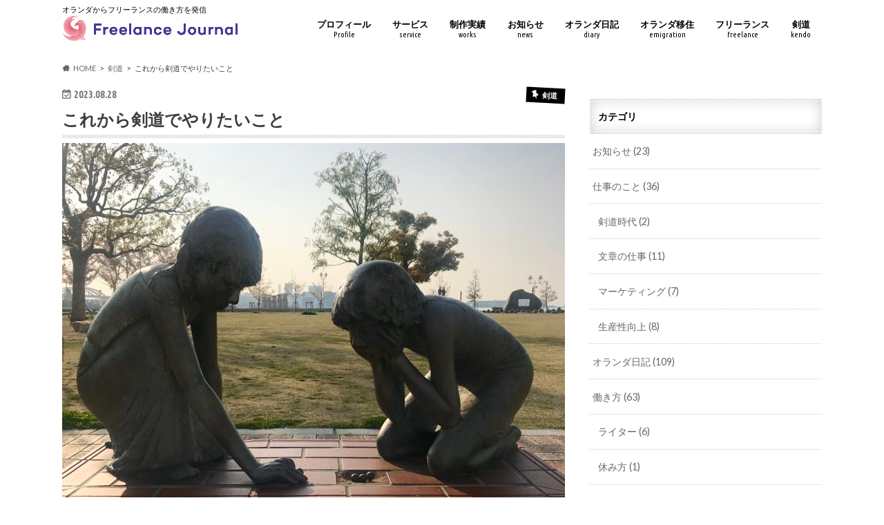

--- FILE ---
content_type: text/html; charset=UTF-8
request_url: https://1design.jp/%E5%89%A3%E9%81%93/8971
body_size: 22839
content:
<!doctype html>
<html lang="ja">

<head>
<meta charset="utf-8">
<meta http-equiv="X-UA-Compatible" content="IE=edge">
<title>これから剣道でやりたいこと | Freelance Journal フリーランス ジャーナル</title>
<meta name="HandheldFriendly" content="True">
<meta name="MobileOptimized" content="320">
<meta name="viewport" content="width=device-width, initial-scale=1.0, minimum-scale=1.0, maximum-scale=1.0, user-scalable=no">

<link rel="icon" href="https://1design.jp/wp-content/uploads/2020/05/Freelance_Journal_Logo_Full_colour_RGB_DEF.png">
<link rel="pingback" href="https://1design.jp/xmlrpc.php">

<!--[if IE]>
<![endif]-->



<meta name='robots' content='index, follow, max-image-preview:large, max-snippet:-1, max-video-preview:-1'/>

	<!-- This site is optimized with the Yoast SEO plugin v22.8 - https://yoast.com/wordpress/plugins/seo/ -->
	<link rel="canonical" href="https://1design.jp/剣道/8971"/>
	<meta property="og:locale" content="ja_JP"/>
	<meta property="og:type" content="article"/>
	<meta property="og:title" content="これから剣道でやりたいこと | Freelance Journal フリーランス ジャーナル"/>
	<meta property="og:description" content="色々事情があり、日本に帰ってきてから早一年。ここ最近はKendo Jidai Internationalの運営だけではなく、少年剣道の取材に行くなど、とても新鮮な体験をさせていただいています。 日本にいた頃から、少年剣道..."/>
	<meta property="og:url" content="https://1design.jp/剣道/8971"/>
	<meta property="og:site_name" content="Freelance Journal フリーランス ジャーナル"/>
	<meta property="article:published_time" content="2023-08-27T23:00:04+00:00"/>
	<meta property="article:modified_time" content="2023-08-27T18:36:48+00:00"/>
	<meta property="og:image" content="https://1design.jp/wp-content/uploads/2022/05/IMG_9416.jpg"/>
	<meta property="og:image:width" content="3023"/>
	<meta property="og:image:height" content="2597"/>
	<meta property="og:image:type" content="image/jpeg"/>
	<meta name="author" content="mariko"/>
	<meta name="twitter:card" content="summary_large_image"/>
	<meta name="twitter:label1" content="執筆者"/>
	<meta name="twitter:data1" content="mariko"/>
	<script type="application/ld+json" class="yoast-schema-graph">{"@context":"https://schema.org","@graph":[{"@type":"WebPage","@id":"https://1design.jp/%e5%89%a3%e9%81%93/8971","url":"https://1design.jp/%e5%89%a3%e9%81%93/8971","name":"これから剣道でやりたいこと | Freelance Journal フリーランス ジャーナル","isPartOf":{"@id":"https://1design.jp/#website"},"primaryImageOfPage":{"@id":"https://1design.jp/%e5%89%a3%e9%81%93/8971#primaryimage"},"image":{"@id":"https://1design.jp/%e5%89%a3%e9%81%93/8971#primaryimage"},"thumbnailUrl":"https://1design.jp/wp-content/uploads/2022/05/IMG_9416.jpg","datePublished":"2023-08-27T23:00:04+00:00","dateModified":"2023-08-27T18:36:48+00:00","author":{"@id":"https://1design.jp/#/schema/person/7aa5a12a970c860f48cf36b47c05b089"},"breadcrumb":{"@id":"https://1design.jp/%e5%89%a3%e9%81%93/8971#breadcrumb"},"inLanguage":"ja","potentialAction":[{"@type":"ReadAction","target":["https://1design.jp/%e5%89%a3%e9%81%93/8971"]}]},{"@type":"ImageObject","inLanguage":"ja","@id":"https://1design.jp/%e5%89%a3%e9%81%93/8971#primaryimage","url":"https://1design.jp/wp-content/uploads/2022/05/IMG_9416.jpg","contentUrl":"https://1design.jp/wp-content/uploads/2022/05/IMG_9416.jpg","width":3023,"height":2597},{"@type":"BreadcrumbList","@id":"https://1design.jp/%e5%89%a3%e9%81%93/8971#breadcrumb","itemListElement":[{"@type":"ListItem","position":1,"name":"ホーム","item":"https://1design.jp/"},{"@type":"ListItem","position":2,"name":"これから剣道でやりたいこと"}]},{"@type":"WebSite","@id":"https://1design.jp/#website","url":"https://1design.jp/","name":"Freelance Journal フリーランス ジャーナル","description":"オランダからフリーランスの働き方を発信","potentialAction":[{"@type":"SearchAction","target":{"@type":"EntryPoint","urlTemplate":"https://1design.jp/?s={search_term_string}"},"query-input":"required name=search_term_string"}],"inLanguage":"ja"},{"@type":"Person","@id":"https://1design.jp/#/schema/person/7aa5a12a970c860f48cf36b47c05b089","name":"mariko","image":{"@type":"ImageObject","inLanguage":"ja","@id":"https://1design.jp/#/schema/person/image/","url":"https://secure.gravatar.com/avatar/c05ae1fd0f60955dc134a4d5cd0993354ed034fd5c264c6b27f2b1aa785d7f28?s=96&d=mm&r=g","contentUrl":"https://secure.gravatar.com/avatar/c05ae1fd0f60955dc134a4d5cd0993354ed034fd5c264c6b27f2b1aa785d7f28?s=96&d=mm&r=g","caption":"mariko"},"description":"横浜出身、オランダ在住のフリーライター＆Webディレクター。ジャンルを問わないSEOライティングが得意です。ディレクションはLP・採用サイト・企業サイト・オウンドメディア、何でもやります。お仕事のご依頼は[marikoアット1design.jp]もしくはTwitterへ。[ID mariko_cabin442] 最近、剣道五段に受かりました。旅行と読書と寝ることと、漫画が好きです。細かいことを気にしない性格です。","url":"https://1design.jp/author/mariko"}]}</script>
	<!-- / Yoast SEO plugin. -->


<link rel='dns-prefetch' href='//ajax.googleapis.com'/>
<link rel='dns-prefetch' href='//stats.wp.com'/>
<link rel='dns-prefetch' href='//fonts.googleapis.com'/>
<link rel='dns-prefetch' href='//maxcdn.bootstrapcdn.com'/>
<link rel='dns-prefetch' href='//v0.wordpress.com'/>
<link rel="alternate" type="application/rss+xml" title="Freelance Journal フリーランス ジャーナル &raquo; フィード" href="https://1design.jp/feed"/>
<link rel="alternate" type="application/rss+xml" title="Freelance Journal フリーランス ジャーナル &raquo; コメントフィード" href="https://1design.jp/comments/feed"/>
<link rel="alternate" type="application/rss+xml" title="Freelance Journal フリーランス ジャーナル &raquo; これから剣道でやりたいこと のコメントのフィード" href="https://1design.jp/%e5%89%a3%e9%81%93/8971/feed"/>
<link rel="alternate" title="oEmbed (JSON)" type="application/json+oembed" href="https://1design.jp/wp-json/oembed/1.0/embed?url=https%3A%2F%2F1design.jp%2F%25e5%2589%25a3%25e9%2581%2593%2F8971"/>
<link rel="alternate" title="oEmbed (XML)" type="text/xml+oembed" href="https://1design.jp/wp-json/oembed/1.0/embed?url=https%3A%2F%2F1design.jp%2F%25e5%2589%25a3%25e9%2581%2593%2F8971&#038;format=xml"/>
<style id='wp-img-auto-sizes-contain-inline-css' type='text/css'>
img:is([sizes=auto i],[sizes^="auto," i]){contain-intrinsic-size:3000px 1500px}
/*# sourceURL=wp-img-auto-sizes-contain-inline-css */
</style>
<style id='wp-emoji-styles-inline-css' type='text/css'>

	img.wp-smiley, img.emoji {
		display: inline !important;
		border: none !important;
		box-shadow: none !important;
		height: 1em !important;
		width: 1em !important;
		margin: 0 0.07em !important;
		vertical-align: -0.1em !important;
		background: none !important;
		padding: 0 !important;
	}
/*# sourceURL=wp-emoji-styles-inline-css */
</style>
<style id='wp-block-library-inline-css' type='text/css'>
:root{--wp-block-synced-color:#7a00df;--wp-block-synced-color--rgb:122,0,223;--wp-bound-block-color:var(--wp-block-synced-color);--wp-editor-canvas-background:#ddd;--wp-admin-theme-color:#007cba;--wp-admin-theme-color--rgb:0,124,186;--wp-admin-theme-color-darker-10:#006ba1;--wp-admin-theme-color-darker-10--rgb:0,107,160.5;--wp-admin-theme-color-darker-20:#005a87;--wp-admin-theme-color-darker-20--rgb:0,90,135;--wp-admin-border-width-focus:2px}@media (min-resolution:192dpi){:root{--wp-admin-border-width-focus:1.5px}}.wp-element-button{cursor:pointer}:root .has-very-light-gray-background-color{background-color:#eee}:root .has-very-dark-gray-background-color{background-color:#313131}:root .has-very-light-gray-color{color:#eee}:root .has-very-dark-gray-color{color:#313131}:root .has-vivid-green-cyan-to-vivid-cyan-blue-gradient-background{background:linear-gradient(135deg,#00d084,#0693e3)}:root .has-purple-crush-gradient-background{background:linear-gradient(135deg,#34e2e4,#4721fb 50%,#ab1dfe)}:root .has-hazy-dawn-gradient-background{background:linear-gradient(135deg,#faaca8,#dad0ec)}:root .has-subdued-olive-gradient-background{background:linear-gradient(135deg,#fafae1,#67a671)}:root .has-atomic-cream-gradient-background{background:linear-gradient(135deg,#fdd79a,#004a59)}:root .has-nightshade-gradient-background{background:linear-gradient(135deg,#330968,#31cdcf)}:root .has-midnight-gradient-background{background:linear-gradient(135deg,#020381,#2874fc)}:root{--wp--preset--font-size--normal:16px;--wp--preset--font-size--huge:42px}.has-regular-font-size{font-size:1em}.has-larger-font-size{font-size:2.625em}.has-normal-font-size{font-size:var(--wp--preset--font-size--normal)}.has-huge-font-size{font-size:var(--wp--preset--font-size--huge)}.has-text-align-center{text-align:center}.has-text-align-left{text-align:left}.has-text-align-right{text-align:right}.has-fit-text{white-space:nowrap!important}#end-resizable-editor-section{display:none}.aligncenter{clear:both}.items-justified-left{justify-content:flex-start}.items-justified-center{justify-content:center}.items-justified-right{justify-content:flex-end}.items-justified-space-between{justify-content:space-between}.screen-reader-text{border:0;clip-path:inset(50%);height:1px;margin:-1px;overflow:hidden;padding:0;position:absolute;width:1px;word-wrap:normal!important}.screen-reader-text:focus{background-color:#ddd;clip-path:none;color:#444;display:block;font-size:1em;height:auto;left:5px;line-height:normal;padding:15px 23px 14px;text-decoration:none;top:5px;width:auto;z-index:100000}html :where(.has-border-color){border-style:solid}html :where([style*=border-top-color]){border-top-style:solid}html :where([style*=border-right-color]){border-right-style:solid}html :where([style*=border-bottom-color]){border-bottom-style:solid}html :where([style*=border-left-color]){border-left-style:solid}html :where([style*=border-width]){border-style:solid}html :where([style*=border-top-width]){border-top-style:solid}html :where([style*=border-right-width]){border-right-style:solid}html :where([style*=border-bottom-width]){border-bottom-style:solid}html :where([style*=border-left-width]){border-left-style:solid}html :where(img[class*=wp-image-]){height:auto;max-width:100%}:where(figure){margin:0 0 1em}html :where(.is-position-sticky){--wp-admin--admin-bar--position-offset:var(--wp-admin--admin-bar--height,0px)}@media screen and (max-width:600px){html :where(.is-position-sticky){--wp-admin--admin-bar--position-offset:0px}}

/*# sourceURL=wp-block-library-inline-css */
</style><style id='global-styles-inline-css' type='text/css'>
:root{--wp--preset--aspect-ratio--square: 1;--wp--preset--aspect-ratio--4-3: 4/3;--wp--preset--aspect-ratio--3-4: 3/4;--wp--preset--aspect-ratio--3-2: 3/2;--wp--preset--aspect-ratio--2-3: 2/3;--wp--preset--aspect-ratio--16-9: 16/9;--wp--preset--aspect-ratio--9-16: 9/16;--wp--preset--color--black: #000000;--wp--preset--color--cyan-bluish-gray: #abb8c3;--wp--preset--color--white: #ffffff;--wp--preset--color--pale-pink: #f78da7;--wp--preset--color--vivid-red: #cf2e2e;--wp--preset--color--luminous-vivid-orange: #ff6900;--wp--preset--color--luminous-vivid-amber: #fcb900;--wp--preset--color--light-green-cyan: #7bdcb5;--wp--preset--color--vivid-green-cyan: #00d084;--wp--preset--color--pale-cyan-blue: #8ed1fc;--wp--preset--color--vivid-cyan-blue: #0693e3;--wp--preset--color--vivid-purple: #9b51e0;--wp--preset--gradient--vivid-cyan-blue-to-vivid-purple: linear-gradient(135deg,rgb(6,147,227) 0%,rgb(155,81,224) 100%);--wp--preset--gradient--light-green-cyan-to-vivid-green-cyan: linear-gradient(135deg,rgb(122,220,180) 0%,rgb(0,208,130) 100%);--wp--preset--gradient--luminous-vivid-amber-to-luminous-vivid-orange: linear-gradient(135deg,rgb(252,185,0) 0%,rgb(255,105,0) 100%);--wp--preset--gradient--luminous-vivid-orange-to-vivid-red: linear-gradient(135deg,rgb(255,105,0) 0%,rgb(207,46,46) 100%);--wp--preset--gradient--very-light-gray-to-cyan-bluish-gray: linear-gradient(135deg,rgb(238,238,238) 0%,rgb(169,184,195) 100%);--wp--preset--gradient--cool-to-warm-spectrum: linear-gradient(135deg,rgb(74,234,220) 0%,rgb(151,120,209) 20%,rgb(207,42,186) 40%,rgb(238,44,130) 60%,rgb(251,105,98) 80%,rgb(254,248,76) 100%);--wp--preset--gradient--blush-light-purple: linear-gradient(135deg,rgb(255,206,236) 0%,rgb(152,150,240) 100%);--wp--preset--gradient--blush-bordeaux: linear-gradient(135deg,rgb(254,205,165) 0%,rgb(254,45,45) 50%,rgb(107,0,62) 100%);--wp--preset--gradient--luminous-dusk: linear-gradient(135deg,rgb(255,203,112) 0%,rgb(199,81,192) 50%,rgb(65,88,208) 100%);--wp--preset--gradient--pale-ocean: linear-gradient(135deg,rgb(255,245,203) 0%,rgb(182,227,212) 50%,rgb(51,167,181) 100%);--wp--preset--gradient--electric-grass: linear-gradient(135deg,rgb(202,248,128) 0%,rgb(113,206,126) 100%);--wp--preset--gradient--midnight: linear-gradient(135deg,rgb(2,3,129) 0%,rgb(40,116,252) 100%);--wp--preset--font-size--small: 13px;--wp--preset--font-size--medium: 20px;--wp--preset--font-size--large: 36px;--wp--preset--font-size--x-large: 42px;--wp--preset--spacing--20: 0.44rem;--wp--preset--spacing--30: 0.67rem;--wp--preset--spacing--40: 1rem;--wp--preset--spacing--50: 1.5rem;--wp--preset--spacing--60: 2.25rem;--wp--preset--spacing--70: 3.38rem;--wp--preset--spacing--80: 5.06rem;--wp--preset--shadow--natural: 6px 6px 9px rgba(0, 0, 0, 0.2);--wp--preset--shadow--deep: 12px 12px 50px rgba(0, 0, 0, 0.4);--wp--preset--shadow--sharp: 6px 6px 0px rgba(0, 0, 0, 0.2);--wp--preset--shadow--outlined: 6px 6px 0px -3px rgb(255, 255, 255), 6px 6px rgb(0, 0, 0);--wp--preset--shadow--crisp: 6px 6px 0px rgb(0, 0, 0);}:where(.is-layout-flex){gap: 0.5em;}:where(.is-layout-grid){gap: 0.5em;}body .is-layout-flex{display: flex;}.is-layout-flex{flex-wrap: wrap;align-items: center;}.is-layout-flex > :is(*, div){margin: 0;}body .is-layout-grid{display: grid;}.is-layout-grid > :is(*, div){margin: 0;}:where(.wp-block-columns.is-layout-flex){gap: 2em;}:where(.wp-block-columns.is-layout-grid){gap: 2em;}:where(.wp-block-post-template.is-layout-flex){gap: 1.25em;}:where(.wp-block-post-template.is-layout-grid){gap: 1.25em;}.has-black-color{color: var(--wp--preset--color--black) !important;}.has-cyan-bluish-gray-color{color: var(--wp--preset--color--cyan-bluish-gray) !important;}.has-white-color{color: var(--wp--preset--color--white) !important;}.has-pale-pink-color{color: var(--wp--preset--color--pale-pink) !important;}.has-vivid-red-color{color: var(--wp--preset--color--vivid-red) !important;}.has-luminous-vivid-orange-color{color: var(--wp--preset--color--luminous-vivid-orange) !important;}.has-luminous-vivid-amber-color{color: var(--wp--preset--color--luminous-vivid-amber) !important;}.has-light-green-cyan-color{color: var(--wp--preset--color--light-green-cyan) !important;}.has-vivid-green-cyan-color{color: var(--wp--preset--color--vivid-green-cyan) !important;}.has-pale-cyan-blue-color{color: var(--wp--preset--color--pale-cyan-blue) !important;}.has-vivid-cyan-blue-color{color: var(--wp--preset--color--vivid-cyan-blue) !important;}.has-vivid-purple-color{color: var(--wp--preset--color--vivid-purple) !important;}.has-black-background-color{background-color: var(--wp--preset--color--black) !important;}.has-cyan-bluish-gray-background-color{background-color: var(--wp--preset--color--cyan-bluish-gray) !important;}.has-white-background-color{background-color: var(--wp--preset--color--white) !important;}.has-pale-pink-background-color{background-color: var(--wp--preset--color--pale-pink) !important;}.has-vivid-red-background-color{background-color: var(--wp--preset--color--vivid-red) !important;}.has-luminous-vivid-orange-background-color{background-color: var(--wp--preset--color--luminous-vivid-orange) !important;}.has-luminous-vivid-amber-background-color{background-color: var(--wp--preset--color--luminous-vivid-amber) !important;}.has-light-green-cyan-background-color{background-color: var(--wp--preset--color--light-green-cyan) !important;}.has-vivid-green-cyan-background-color{background-color: var(--wp--preset--color--vivid-green-cyan) !important;}.has-pale-cyan-blue-background-color{background-color: var(--wp--preset--color--pale-cyan-blue) !important;}.has-vivid-cyan-blue-background-color{background-color: var(--wp--preset--color--vivid-cyan-blue) !important;}.has-vivid-purple-background-color{background-color: var(--wp--preset--color--vivid-purple) !important;}.has-black-border-color{border-color: var(--wp--preset--color--black) !important;}.has-cyan-bluish-gray-border-color{border-color: var(--wp--preset--color--cyan-bluish-gray) !important;}.has-white-border-color{border-color: var(--wp--preset--color--white) !important;}.has-pale-pink-border-color{border-color: var(--wp--preset--color--pale-pink) !important;}.has-vivid-red-border-color{border-color: var(--wp--preset--color--vivid-red) !important;}.has-luminous-vivid-orange-border-color{border-color: var(--wp--preset--color--luminous-vivid-orange) !important;}.has-luminous-vivid-amber-border-color{border-color: var(--wp--preset--color--luminous-vivid-amber) !important;}.has-light-green-cyan-border-color{border-color: var(--wp--preset--color--light-green-cyan) !important;}.has-vivid-green-cyan-border-color{border-color: var(--wp--preset--color--vivid-green-cyan) !important;}.has-pale-cyan-blue-border-color{border-color: var(--wp--preset--color--pale-cyan-blue) !important;}.has-vivid-cyan-blue-border-color{border-color: var(--wp--preset--color--vivid-cyan-blue) !important;}.has-vivid-purple-border-color{border-color: var(--wp--preset--color--vivid-purple) !important;}.has-vivid-cyan-blue-to-vivid-purple-gradient-background{background: var(--wp--preset--gradient--vivid-cyan-blue-to-vivid-purple) !important;}.has-light-green-cyan-to-vivid-green-cyan-gradient-background{background: var(--wp--preset--gradient--light-green-cyan-to-vivid-green-cyan) !important;}.has-luminous-vivid-amber-to-luminous-vivid-orange-gradient-background{background: var(--wp--preset--gradient--luminous-vivid-amber-to-luminous-vivid-orange) !important;}.has-luminous-vivid-orange-to-vivid-red-gradient-background{background: var(--wp--preset--gradient--luminous-vivid-orange-to-vivid-red) !important;}.has-very-light-gray-to-cyan-bluish-gray-gradient-background{background: var(--wp--preset--gradient--very-light-gray-to-cyan-bluish-gray) !important;}.has-cool-to-warm-spectrum-gradient-background{background: var(--wp--preset--gradient--cool-to-warm-spectrum) !important;}.has-blush-light-purple-gradient-background{background: var(--wp--preset--gradient--blush-light-purple) !important;}.has-blush-bordeaux-gradient-background{background: var(--wp--preset--gradient--blush-bordeaux) !important;}.has-luminous-dusk-gradient-background{background: var(--wp--preset--gradient--luminous-dusk) !important;}.has-pale-ocean-gradient-background{background: var(--wp--preset--gradient--pale-ocean) !important;}.has-electric-grass-gradient-background{background: var(--wp--preset--gradient--electric-grass) !important;}.has-midnight-gradient-background{background: var(--wp--preset--gradient--midnight) !important;}.has-small-font-size{font-size: var(--wp--preset--font-size--small) !important;}.has-medium-font-size{font-size: var(--wp--preset--font-size--medium) !important;}.has-large-font-size{font-size: var(--wp--preset--font-size--large) !important;}.has-x-large-font-size{font-size: var(--wp--preset--font-size--x-large) !important;}
/*# sourceURL=global-styles-inline-css */
</style>

<style id='classic-theme-styles-inline-css' type='text/css'>
/*! This file is auto-generated */
.wp-block-button__link{color:#fff;background-color:#32373c;border-radius:9999px;box-shadow:none;text-decoration:none;padding:calc(.667em + 2px) calc(1.333em + 2px);font-size:1.125em}.wp-block-file__button{background:#32373c;color:#fff;text-decoration:none}
/*# sourceURL=/wp-includes/css/classic-themes.min.css */
</style>
<link rel='stylesheet' id='wordpress-popular-posts-css-css' href='https://1design.jp/wp-content/plugins/wordpress-popular-posts/assets/css/wpp.css' type='text/css' media='all'/>
<link rel='stylesheet' id='style-css' href='https://1design.jp/wp-content/themes/hummingbird/style.css' type='text/css' media='all'/>
<link rel='stylesheet' id='animate-css' href='https://1design.jp/wp-content/themes/hummingbird/library/css/animate.min.css' type='text/css' media='all'/>
<link rel='stylesheet' id='shortcode-css' href='https://1design.jp/wp-content/themes/hummingbird/library/css/shortcode.css' type='text/css' media='all'/>
<link rel='stylesheet' id='gf_Ubuntu-css' href='//fonts.googleapis.com/css?family=Ubuntu+Condensed' type='text/css' media='all'/>
<link rel='stylesheet' id='gf_Lato-css' href='//fonts.googleapis.com/css?family=Lato' type='text/css' media='all'/>
<link rel='stylesheet' id='fontawesome-css' href='//maxcdn.bootstrapcdn.com/font-awesome/4.6.0/css/font-awesome.min.css' type='text/css' media='all'/>
<link rel='stylesheet' id='wp-block-paragraph-css' href='https://1design.jp/wp-includes/blocks/paragraph/style.min.css' type='text/css' media='all'/>
<link rel='stylesheet' id='wp-block-heading-css' href='https://1design.jp/wp-includes/blocks/heading/style.min.css' type='text/css' media='all'/>
<script type="application/json" id="wpp-json">

{"sampling_active":0,"sampling_rate":100,"ajax_url":"https:\/\/1design.jp\/wp-json\/wordpress-popular-posts\/v1\/popular-posts","api_url":"https:\/\/1design.jp\/wp-json\/wordpress-popular-posts","ID":8971,"token":"edff6de18b","lang":0,"debug":0}
//# sourceURL=wpp-json

</script>
<script type="text/javascript" src="https://1design.jp/wp-content/plugins/wordpress-popular-posts/assets/js/wpp.min.js" id="wpp-js-js"></script>
<script type="text/javascript" src="//ajax.googleapis.com/ajax/libs/jquery/1.12.4/jquery.min.js" id="jquery-js"></script>
<link rel="https://api.w.org/" href="https://1design.jp/wp-json/"/><link rel="alternate" title="JSON" type="application/json" href="https://1design.jp/wp-json/wp/v2/posts/8971"/><link rel='shortlink' href='https://wp.me/p6Y4kL-2kH'/>
	<style>img#wpstats{display:none}</style>
		            <style id="wpp-loading-animation-styles">@-webkit-keyframes bgslide{from{background-position-x:0}to{background-position-x:-200%}}@keyframes bgslide{from{background-position-x:0}to{background-position-x:-200%}}.wpp-widget-placeholder,.wpp-widget-block-placeholder,.wpp-shortcode-placeholder{margin:0 auto;width:60px;height:3px;background:#dd3737;background:linear-gradient(90deg,#dd3737 0%,#571313 10%,#dd3737 100%);background-size:200% auto;border-radius:3px;-webkit-animation:bgslide 1s infinite linear;animation:bgslide 1s infinite linear}</style>
            <style type="text/css">
body{color: #3e3e3e;}
a{color: #3e3e3e;}
a:hover{color: #000000;}
#main article footer .post-categories li a,#main article footer .tags a{  background: #3e3e3e;  border:1px solid #3e3e3e;}
#main article footer .tags a{color:#3e3e3e; background: none;}
#main article footer .post-categories li a:hover,#main article footer .tags a:hover{ background:#000000;  border-color:#000000;}
input[type="text"],input[type="password"],input[type="datetime"],input[type="datetime-local"],input[type="date"],input[type="month"],input[type="time"],input[type="week"],input[type="number"],input[type="email"],input[type="url"],input[type="search"],input[type="tel"],input[type="color"],select,textarea,.field { background-color: #FFFFFF;}
/*ヘッダー*/
.header{background: #ffffff; color: #000000;}
#logo a,.nav li a,.nav_btn{color: #000000;}
#logo a:hover,.nav li a:hover{color:#999999;}
@media only screen and (min-width: 768px) {
.nav ul {background: #ffffff;}
.nav li ul.sub-menu li a{color: #666666;}
}
/*メインエリア*/
.widgettitle {background: #ffffff; color:  #000000;}
.widget li a:after{color: #ffffff!important;}
/* 投稿ページ */
.entry-content h2{background: #3e3e3e;}
.entry-content h3{border-color: #3e3e3e;}
.entry-content ul li:before{ background: #3e3e3e;}
.entry-content ol li:before{ background: #3e3e3e;}
/* カテゴリーラベル */
.post-list-card .post-list .eyecatch .cat-name,.top-post-list .post-list .eyecatch .cat-name,.byline .cat-name,.single .authorbox .author-newpost li .cat-name,.related-box li .cat-name,#top_carousel .cat-name{background: #000000; color:  #ffffff;}
/* CTA */
.cta-inner{ background: #ffffff;}
/* ボタンの色 */
.btn-wrap a{background: #3e3e3e;border: 1px solid #3e3e3e;}
.btn-wrap a:hover{background: #000000;}
.btn-wrap.simple a{border:1px solid #3e3e3e;color:#3e3e3e;}
.btn-wrap.simple a:hover{background:#3e3e3e;}
.readmore a{border:1px solid #3e3e3e;color:#3e3e3e;}
.readmore a:hover{background:#3e3e3e;color:#fff;}
/* サイドバー */
.widget a{text-decoration:none; color:#666666;}
.widget a:hover{color:#999999;}
/*フッター*/
#footer-top{background-color: #ffffff; color: #3e3e3e;}
.footer a,#footer-top a{color: #666666;}
#footer-top .widgettitle{color: #3e3e3e;}
.footer {background-color: #ffffff;color: #3e3e3e;}
.footer-links li:before{ color: #ffffff;}
/* ページネーション */
.pagination a, .pagination span,.page-links a{border-color: #3e3e3e; color: #3e3e3e;}
.pagination .current,.pagination .current:hover,.page-links ul > li > span{background-color: #3e3e3e; border-color: #3e3e3e;}
.pagination a:hover, .pagination a:focus,.page-links a:hover, .page-links a:focus{background-color: #3e3e3e; color: #fff;}
/* OTHER */
ul.wpp-list li a:before{background: #ffffff;color: #000000;}
.blue-btn, .comment-reply-link, #submit { background-color: #3e3e3e; }
.blue-btn:hover, .comment-reply-link:hover, #submit:hover, .blue-btn:focus, .comment-reply-link:focus, #submit:focus {background-color: #000000; }
</style>
<style type="text/css" id="custom-background-css">
body.custom-background { background-color: #ffffff; }
</style>
	<link rel="icon" href="https://1design.jp/wp-content/uploads/2020/05/cropped-Freelance_Journal_Logo_Full_colour_RGB_DEF-32x32.png" sizes="32x32"/>
<link rel="icon" href="https://1design.jp/wp-content/uploads/2020/05/cropped-Freelance_Journal_Logo_Full_colour_RGB_DEF-192x192.png" sizes="192x192"/>
<link rel="apple-touch-icon" href="https://1design.jp/wp-content/uploads/2020/05/cropped-Freelance_Journal_Logo_Full_colour_RGB_DEF-180x180.png"/>
<meta name="msapplication-TileImage" content="https://1design.jp/wp-content/uploads/2020/05/cropped-Freelance_Journal_Logo_Full_colour_RGB_DEF-270x270.png"/>
		<style type="text/css" id="wp-custom-css">
			#ez-toc-container li:before{
width: 0;
height: 0;
}		</style>
		</head>

<body class="wp-singular post-template-default single single-post postid-8971 single-format-standard custom-background wp-theme-hummingbird">

<div id="container" class=" date_on">

<header class="header" role="banner">
<div id="inner-header" class="wrap cf">
<p class="site_description">オランダからフリーランスの働き方を発信</p><div id="logo" class="gf">
				<p class="h1 img"><a href="https://1design.jp" rel="nofollow"><img src="https://1design.jp/wp-content/uploads/2020/05/freelance-journal-logo-4.png" alt="Freelance Journal フリーランス ジャーナル"></a></p>
	</div>

<nav id="g_nav" role="navigation">

<ul id="menu-about" class="nav top-nav cf"><li id="menu-item-2888" class="menu-item menu-item-type-post_type menu-item-object-page menu-item-2888"><a href="https://1design.jp/profile">プロフィール<span class="gf">Profile</span></a></li>
<li id="menu-item-6499" class="menu-item menu-item-type-post_type menu-item-object-page menu-item-6499"><a href="https://1design.jp/service" title="service">サービス<span class="gf">service</span></a></li>
<li id="menu-item-6494" class="menu-item menu-item-type-post_type menu-item-object-page menu-item-6494"><a href="https://1design.jp/work">制作実績<span class="gf">works</span></a></li>
<li id="menu-item-6509" class="menu-item menu-item-type-taxonomy menu-item-object-category menu-item-6509"><a href="https://1design.jp/category/news">お知らせ<span class="gf">news</span></a></li>
<li id="menu-item-3923" class="menu-item menu-item-type-taxonomy menu-item-object-category menu-item-3923"><a href="https://1design.jp/category/nldialy">オランダ日記<span class="gf">diary</span></a></li>
<li id="menu-item-6996" class="menu-item menu-item-type-post_type menu-item-object-page menu-item-6996"><a href="https://1design.jp/%e3%82%aa%e3%83%a9%e3%83%b3%e3%83%80%e7%a7%bb%e4%bd%8f">オランダ移住<span class="gf">emigration</span></a></li>
<li id="menu-item-6997" class="menu-item menu-item-type-post_type menu-item-object-page menu-item-6997"><a href="https://1design.jp/freelance">フリーランス<span class="gf">freelance</span></a></li>
<li id="menu-item-5965" class="menu-item menu-item-type-taxonomy menu-item-object-category current-post-ancestor current-menu-parent current-post-parent menu-item-5965"><a href="https://1design.jp/category/%e5%89%a3%e9%81%93">剣道<span class="gf">kendo</span></a></li>
</ul></nav>
<button id="drawerBtn" class="nav_btn"></button>
<script type="text/javascript">jQuery(function($){var menu=$('#g_nav'),menuBtn=$('#drawerBtn'),body=$(document.body),menuWidth=menu.outerWidth();menuBtn.on('click',function(){body.toggleClass('open');if(body.hasClass('open')){body.animate({'left':menuWidth},300);menu.animate({'left':0},300);}else{menu.animate({'left':-menuWidth},300);body.animate({'left':0},300);}});});</script>

</div>
</header>
<div id="breadcrumb" class="breadcrumb inner wrap cf"><ul itemscope itemtype="http://schema.org/BreadcrumbList"><li itemprop="itemListElement" itemscope itemtype="http://schema.org/ListItem" class="bc_homelink"><a itemprop="item" href="https://1design.jp/"><span itemprop="name">HOME</span></a><meta itemprop="position" content="1"/></li><li itemprop="itemListElement" itemscope itemtype="http://schema.org/ListItem"><a itemprop="item" href="https://1design.jp/category/%e5%89%a3%e9%81%93"><span itemprop="name">剣道</span></a><meta itemprop="position" content="2"/></li><li itemprop="itemListElement" itemscope itemtype="http://schema.org/ListItem" class="bc_posttitle"><span itemprop="name">これから剣道でやりたいこと</span><meta itemprop="position" content="3"/></li></ul></div>
<div id="content">
<div id="inner-content" class="wrap cf">

<main id="main" class="m-all t-all d-5of7 cf" role="main">
<article id="post-8971" class="cf post-8971 post type-post status-publish format-standard has-post-thumbnail hentry category-37" role="article">
<header class="article-header entry-header animated fadeInDown">
<p class="byline entry-meta vcard cf">
<time class="date gf entry-date updated" datetime="2023-08-28">2023.08.28</time>

<span class="cat-name cat-id-37">剣道</span><span class="writer" style="display: none;"><span class="name author"><span class="fn">mariko</span></span></span>
</p>
<h1 class="entry-title single-title" itemprop="headline" rel="bookmark">これから剣道でやりたいこと</h1>
<figure class="eyecatch animated fadeInUp">
<img width="728" height="625" src="https://1design.jp/wp-content/uploads/2022/05/IMG_9416-728x625.jpg" class="attachment-single-thum size-single-thum wp-post-image" alt="" decoding="async" fetchpriority="high" srcset="https://1design.jp/wp-content/uploads/2022/05/IMG_9416-728x625.jpg 728w, https://1design.jp/wp-content/uploads/2022/05/IMG_9416-300x258.jpg 300w, https://1design.jp/wp-content/uploads/2022/05/IMG_9416-1024x880.jpg 1024w" sizes="(max-width: 728px) 100vw, 728px" data-attachment-id="8144" data-permalink="https://1design.jp/%e5%89%a3%e9%81%93/8092/attachment/img_9416" data-orig-file="https://1design.jp/wp-content/uploads/2022/05/IMG_9416.jpg" data-orig-size="3023,2597" data-comments-opened="1" data-image-meta="{&quot;aperture&quot;:&quot;1.8&quot;,&quot;credit&quot;:&quot;&quot;,&quot;camera&quot;:&quot;iPhone 7&quot;,&quot;caption&quot;:&quot;&quot;,&quot;created_timestamp&quot;:&quot;1649403655&quot;,&quot;copyright&quot;:&quot;&quot;,&quot;focal_length&quot;:&quot;3.99&quot;,&quot;iso&quot;:&quot;20&quot;,&quot;shutter_speed&quot;:&quot;0.00016700066800267&quot;,&quot;title&quot;:&quot;&quot;,&quot;orientation&quot;:&quot;1&quot;}" data-image-title="IMG_9416" data-image-description="" data-image-caption="" data-medium-file="https://1design.jp/wp-content/uploads/2022/05/IMG_9416-300x258.jpg" data-large-file="https://1design.jp/wp-content/uploads/2022/05/IMG_9416-1024x880.jpg"/></figure>
<div class="share short">
<div class="sns">
<ul class="cf">

<li class="twitter"> 
<a target="blank" href="//twitter.com/intent/tweet?url=https%3A%2F%2F1design.jp%2F%25e5%2589%25a3%25e9%2581%2593%2F8971&text=%E3%81%93%E3%82%8C%E3%81%8B%E3%82%89%E5%89%A3%E9%81%93%E3%81%A7%E3%82%84%E3%82%8A%E3%81%9F%E3%81%84%E3%81%93%E3%81%A8&tw_p=tweetbutton" onclick="window.open(this.href, 'tweetwindow', 'width=550, height=450,personalbar=0,toolbar=0,scrollbars=1,resizable=1'); return false;"><span class="text">ポスト</span><span class="count"></span></a>
</li>

<li class="facebook">
<a href="//www.facebook.com/sharer.php?src=bm&u=https%3A%2F%2F1design.jp%2F%25e5%2589%25a3%25e9%2581%2593%2F8971&t=%E3%81%93%E3%82%8C%E3%81%8B%E3%82%89%E5%89%A3%E9%81%93%E3%81%A7%E3%82%84%E3%82%8A%E3%81%9F%E3%81%84%E3%81%93%E3%81%A8" onclick="javascript:window.open(this.href, '', 'menubar=no,toolbar=no,resizable=yes,scrollbars=yes,height=300,width=600');return false;"><i class="fa fa-facebook"></i><span class="text">シェア</span><span class="count"></span></a>
</li>


<li class="hatebu">       
<a href="//b.hatena.ne.jp/add?mode=confirm&url=https://1design.jp/%e5%89%a3%e9%81%93/8971&title=%E3%81%93%E3%82%8C%E3%81%8B%E3%82%89%E5%89%A3%E9%81%93%E3%81%A7%E3%82%84%E3%82%8A%E3%81%9F%E3%81%84%E3%81%93%E3%81%A8" onclick="window.open(this.href, 'HBwindow', 'width=600, height=400, menubar=no, toolbar=no, scrollbars=yes'); return false;" target="_blank"><span class="text">はてブ</span><span class="count"></span></a>
</li>

<li class="line">
<a href="//line.me/R/msg/text/?%E3%81%93%E3%82%8C%E3%81%8B%E3%82%89%E5%89%A3%E9%81%93%E3%81%A7%E3%82%84%E3%82%8A%E3%81%9F%E3%81%84%E3%81%93%E3%81%A8%0Ahttps%3A%2F%2F1design.jp%2F%25e5%2589%25a3%25e9%2581%2593%2F8971" target="_blank"><span class="text">送る</span></a>
</li>


<li class="pocket">
<a href="//getpocket.com/edit?url=https://1design.jp/%e5%89%a3%e9%81%93/8971&title=これから剣道でやりたいこと" onclick="window.open(this.href, 'FBwindow', 'width=550, height=350, menubar=no, toolbar=no, scrollbars=yes'); return false;"><i class="fa fa-get-pocket"></i><span class="text">Pocket</span><span class="count"></span></a></li>
</ul>
</div> 
</div></header>

<section class="entry-content cf">




<p>色々事情があり、日本に帰ってきてから早一年。ここ最近はKendo Jidai Internationalの運営だけではなく、少年剣道の取材に行くなど、とても新鮮な体験をさせていただいています。</p>



<p>日本にいた頃から、少年剣道に関わっていきたいという気持ちはありました。教職は持っていませんが、子どもが好きなんですよね。少年剣道に関わる方々の純粋なところは、海外剣道に似ているなぁなんて思いながら日々過ごしています。</p>



<p>今日は、Kendo Jidaiとしてではなく、私個人としてぼんやり考えている「こんなことやりたいなぁ」を書き出してみます。</p>



<h2 class="wp-block-heading">できるだけ正確な翻訳</h2>



<p>海外での剣道普及のために、<strong>できるだけ正確に言葉を訳していくこと</strong>。そして翻訳の過程での気づきを惜しみなく発信していきたいと思ってます。</p>



<p>剣道の翻訳って面白い反面、本当に大変です。聞き慣れた日本語って、実はけっこう聞き流していたんだなと、Kendo Jidaiの仕事を通して気づきました。</p>



<p>ぼんやりと理解していた日本語を流さず、いま一度とらえ直して、英語にする必要があります。私はこの翻訳という仕事を通して、剣道を改めて学んでいると思います。</p>



<p>また、ある程度段位のある海外剣士でも「えっ、この言葉初めて聞いた」と驚いていることがあります。翻訳されなければ、「言葉」は彼らの中に存在しません。だから、<strong>概念も伝わりきってないのでは？</strong>と思うんです。私たちが翻訳の仕事をするずーっと前から、剣道の翻訳含め研究されている方々はたくさんいらっしゃいますし、多くの先生方が海外での普及活動をされてきました。そういった方々がしてきたことに、少しでもプラスになる仕事ができたらいいなぁなんて思ってます。</p>



<p>私は、あんまり業界を変えてやるぜ！みたいな大志はなくて、縁あって関わることになった仕事を粛々と進めること、「自分にできること」に一つ一つ取り組むことを大切にしたいです。</p>



<h2 class="wp-block-heading">いつか少年剣道の国際交流プロジェクトを立ち上げること</h2>



<p>これは20年くらいかかるかもなぁと思ってます。<br>どのような形になるのかわからないのですが、例えば「<strong>夏のバカンスの時期に日本で少年剣道の錬成会を企画して、海外から少年剣士のチームを招待する</strong>」みたいな企画です。</p>



<p>チェコ人に聞いたのですが、子どもの頃に日本に来た経験のある子って、剣道を継続する率が高いそうなんです。</p>



<p>海外で、子どもが剣道を始めて、ずっと続けるのってめちゃくちゃ大変だと思います。子どもの頃は仲間がたくさんいたけど、大人になったら自分一人だった…みたいな代表選手もよく見かけます。その人たちは、自分のことは自分でできるし、選んだ道を後悔なんて絶対にしていないと思うけど、「この人の隣に今も子どもの頃からの仲間がいたら…」なんてお節介を考えてしまうこともあります。あとは、<strong>単純に国際交流って楽しい</strong>し、きっとそれが<strong>平和につながる</strong>んだろうなってヨーロッパの人たちを見ていて思ったことも大きいです。</p>



<p>日本の子どもにとっても、同年代の多国籍な子どもたち触れることはプラスになると考えています。語学は、けっきょく「<strong>本人にとって使う理由</strong>」がないとモチベーションを保てません。日本人の多くが英語を話せない理由は、<strong>英語を話したい・話さないといけない切迫した状況がないから</strong>だと思います。ヨーロッパの人たちは、言語が似ていることや陸続きだからか、「<strong>3ヶ国語以上話せる人</strong>」にけっこう遭遇するし、剣道関係の友達が色んな言語を話していると「<strong>なんか、私ももう1ヶ国語くらい話したいなぁ</strong>」という気持ちになります。</p>



<p>これに関しては、まず錬成会を企画しないといけない上に、日本に来た人たちの宿泊場所の手配とか、考えること・やるべきことがたくさんあるなぁと思ってます。子どもだからご家族の付き添いも必要だろうし…。なので、国籍問わずいろんな人にアドバイスをいただきながら、じっくり企画を作っていきたいです。</p>



<p>単身で日本に来た人については、その人の要望に合わせて、私のつながりのなかから道場や大学などの紹介をしていきたいと思ってます。都内とか移動するのに、車が楽だから車の運転もしなくてはと思う今日この頃。オランダいる間に免許失効したので、まずは再取得からですが…。</p>


</section>


<footer class="article-footer">
<ul class="post-categories">
	<li><a href="https://1design.jp/category/%e5%89%a3%e9%81%93" rel="category tag">剣道</a></li></ul>

<div class="sharewrap wow animated bounceIn" data-wow-delay="0.5s">

<div class="share">
<div class="sns">
<ul class="cf">

<li class="twitter"> 
<a target="blank" href="//twitter.com/intent/tweet?url=https%3A%2F%2F1design.jp%2F%25e5%2589%25a3%25e9%2581%2593%2F8971&text=%E3%81%93%E3%82%8C%E3%81%8B%E3%82%89%E5%89%A3%E9%81%93%E3%81%A7%E3%82%84%E3%82%8A%E3%81%9F%E3%81%84%E3%81%93%E3%81%A8&tw_p=tweetbutton" onclick="window.open(this.href, 'tweetwindow', 'width=550, height=450,personalbar=0,toolbar=0,scrollbars=1,resizable=1'); return false;"><span class="text">ポスト</span><span class="count"></span></a>
</li>

<li class="facebook">
<a href="//www.facebook.com/sharer.php?src=bm&u=https%3A%2F%2F1design.jp%2F%25e5%2589%25a3%25e9%2581%2593%2F8971&t=%E3%81%93%E3%82%8C%E3%81%8B%E3%82%89%E5%89%A3%E9%81%93%E3%81%A7%E3%82%84%E3%82%8A%E3%81%9F%E3%81%84%E3%81%93%E3%81%A8" onclick="javascript:window.open(this.href, '', 'menubar=no,toolbar=no,resizable=yes,scrollbars=yes,height=300,width=600');return false;"><i class="fa fa-facebook"></i><span class="text">シェア</span><span class="count"></span></a>
</li>

<li class="hatebu">       
<a href="//b.hatena.ne.jp/add?mode=confirm&url=https://1design.jp/%e5%89%a3%e9%81%93/8971&title=%E3%81%93%E3%82%8C%E3%81%8B%E3%82%89%E5%89%A3%E9%81%93%E3%81%A7%E3%82%84%E3%82%8A%E3%81%9F%E3%81%84%E3%81%93%E3%81%A8" onclick="window.open(this.href, 'HBwindow', 'width=600, height=400, menubar=no, toolbar=no, scrollbars=yes'); return false;" target="_blank"><span class="text">はてブ</span><span class="count"></span></a>
</li>

<li class="line">
<a href="//line.me/R/msg/text/?%E3%81%93%E3%82%8C%E3%81%8B%E3%82%89%E5%89%A3%E9%81%93%E3%81%A7%E3%82%84%E3%82%8A%E3%81%9F%E3%81%84%E3%81%93%E3%81%A8%0Ahttps%3A%2F%2F1design.jp%2F%25e5%2589%25a3%25e9%2581%2593%2F8971" target="_blank"><span class="text">送る</span></a>
</li>

<li class="pocket">
<a href="http://getpocket.com/edit?url=https://1design.jp/%e5%89%a3%e9%81%93/8971&title=これから剣道でやりたいこと" onclick="window.open(this.href, 'FBwindow', 'width=550, height=350, menubar=no, toolbar=no, scrollbars=yes'); return false;"><i class="fa fa-get-pocket"></i><span class="text">Pocket</span><span class="count"></span></a></li>

<li class="feedly">
<a href="https://feedly.com/i/subscription/feed/https://1design.jp/feed" target="blank"><i class="fa fa-rss"></i><span class="text">feedly</span><span class="count"></span></a></li>    
</ul>
</div>
</div></div>



	<div id="respond" class="comment-respond">
		<h3 id="reply-title" class="comment-reply-title">コメントを残す <small><a rel="nofollow" id="cancel-comment-reply-link" href="/%E5%89%A3%E9%81%93/8971#respond" style="display:none;">コメントをキャンセル</a></small></h3><form action="https://1design.jp/wp-comments-post.php" method="post" id="commentform" class="comment-form"><p class="comment-notes"><span id="email-notes">メールアドレスが公開されることはありません。</span> <span class="required-field-message"><span class="required">※</span> が付いている欄は必須項目です</span></p><p class="comment-form-comment"><label for="comment">コメント <span class="required">※</span></label> <textarea id="comment" name="comment" cols="45" rows="8" maxlength="65525" required></textarea></p><p class="comment-form-author"><label for="author">名前 <span class="required">※</span></label> <input id="author" name="author" type="text" value="" size="30" maxlength="245" autocomplete="name" required /></p>
<p class="comment-form-email"><label for="email">メール <span class="required">※</span></label> <input id="email" name="email" type="email" value="" size="30" maxlength="100" aria-describedby="email-notes" autocomplete="email" required /></p>
<p class="comment-form-url"><label for="url">サイト</label> <input id="url" name="url" type="url" value="" size="30" maxlength="200" autocomplete="url"/></p>
<p class="comment-form-cookies-consent"><input id="wp-comment-cookies-consent" name="wp-comment-cookies-consent" type="checkbox" value="yes"/> <label for="wp-comment-cookies-consent">次回のコメントで使用するためブラウザーに自分の名前、メールアドレス、サイトを保存する。</label></p>
<p class="comment-subscription-form"><input type="checkbox" name="subscribe_comments" id="subscribe_comments" value="subscribe" style="width: auto; -moz-appearance: checkbox; -webkit-appearance: checkbox;"/> <label class="subscribe-label" id="subscribe-label" for="subscribe_comments">新しいコメントをメールで通知</label></p><p class="comment-subscription-form"><input type="checkbox" name="subscribe_blog" id="subscribe_blog" value="subscribe" style="width: auto; -moz-appearance: checkbox; -webkit-appearance: checkbox;"/> <label class="subscribe-label" id="subscribe-blog-label" for="subscribe_blog">新しい投稿をメールで受け取る</label></p><p class="form-submit"><input name="submit" type="submit" id="submit" class="submit" value="コメントを送信"/> <input type='hidden' name='comment_post_ID' value='8971' id='comment_post_ID'/>
<input type='hidden' name='comment_parent' id='comment_parent' value='0'/>
</p><p style="display: none;"><input type="hidden" id="akismet_comment_nonce" name="akismet_comment_nonce" value="17bd481a12"/></p><p style="display: none !important;" class="akismet-fields-container" data-prefix="ak_"><label>&#916;<textarea name="ak_hp_textarea" cols="45" rows="8" maxlength="100"></textarea></label><input type="hidden" id="ak_js_1" name="ak_js" value="170"/><script>document.getElementById("ak_js_1").setAttribute("value",(new Date()).getTime());</script></p></form>	</div><!-- #respond -->
	
</footer>
</article>

<div class="np-post">
<div class="navigation">
<div class="prev np-post-list">
<a href="https://1design.jp/nldialy/8988" class="cf">
<figure class="eyecatch"><img width="150" height="150" src="https://1design.jp/wp-content/uploads/2022/01/IMG_8501-150x150.jpg" class="attachment-thumbnail size-thumbnail wp-post-image" alt="" decoding="async" data-attachment-id="7866" data-permalink="https://1design.jp/life/7854/attachment/img_8501" data-orig-file="https://1design.jp/wp-content/uploads/2022/01/IMG_8501.jpg" data-orig-size="2000,1500" data-comments-opened="1" data-image-meta="{&quot;aperture&quot;:&quot;0&quot;,&quot;credit&quot;:&quot;&quot;,&quot;camera&quot;:&quot;&quot;,&quot;caption&quot;:&quot;&quot;,&quot;created_timestamp&quot;:&quot;0&quot;,&quot;copyright&quot;:&quot;&quot;,&quot;focal_length&quot;:&quot;0&quot;,&quot;iso&quot;:&quot;0&quot;,&quot;shutter_speed&quot;:&quot;0&quot;,&quot;title&quot;:&quot;&quot;,&quot;orientation&quot;:&quot;0&quot;}" data-image-title="IMG_8501" data-image-description="" data-image-caption="" data-medium-file="https://1design.jp/wp-content/uploads/2022/01/IMG_8501-300x225.jpg" data-large-file="https://1design.jp/wp-content/uploads/2022/01/IMG_8501-1024x768.jpg"/></figure>
<span class="ttl">ING銀行と5時間電話して英語の上達を実感した話</span>
</a>
</div>

<div class="next np-post-list">
<a href="https://1design.jp/travel/8956" class="cf">
<span class="ttl">いままで旅してよかった国</span>
<figure class="eyecatch"><img width="150" height="150" src="https://1design.jp/wp-content/uploads/2023/08/instagram9-150x150.jpg" class="attachment-thumbnail size-thumbnail wp-post-image" alt="" decoding="async" data-attachment-id="8802" data-permalink="https://1design.jp/%e5%89%a3%e9%81%93/8792/attachment/instagram9" data-orig-file="https://1design.jp/wp-content/uploads/2023/08/instagram9.jpg" data-orig-size="2000,1500" data-comments-opened="1" data-image-meta="{&quot;aperture&quot;:&quot;0&quot;,&quot;credit&quot;:&quot;&quot;,&quot;camera&quot;:&quot;&quot;,&quot;caption&quot;:&quot;&quot;,&quot;created_timestamp&quot;:&quot;0&quot;,&quot;copyright&quot;:&quot;&quot;,&quot;focal_length&quot;:&quot;0&quot;,&quot;iso&quot;:&quot;0&quot;,&quot;shutter_speed&quot;:&quot;0&quot;,&quot;title&quot;:&quot;&quot;,&quot;orientation&quot;:&quot;0&quot;}" data-image-title="instagram9" data-image-description="" data-image-caption="" data-medium-file="https://1design.jp/wp-content/uploads/2023/08/instagram9-300x225.jpg" data-large-file="https://1design.jp/wp-content/uploads/2023/08/instagram9-1024x768.jpg"/></figure>
</a>
</div>
</div>
</div>

  <div class="related-box original-related wow animated bounceIn cf">
    <div class="inbox">
	    <h2 class="related-h h_ttl"><span class="gf">RECOMMEND</span>こちらの記事も人気です。</h2>
		    <div class="related-post">
				<ul class="related-list cf">

  	        <li rel="bookmark" title="剣道の大会の英訳一覧表">
		        <a href="https://1design.jp/%e5%89%a3%e9%81%93/8082" rel=\"bookmark" title="剣道の大会の英訳一覧表" class="title">
		        	<figure class="eyecatch">
	        	                <img width="360" height="230" src="https://1design.jp/wp-content/uploads/2020/02/P2085537-360x230.jpg" class="attachment-home-thum size-home-thum wp-post-image" alt="" decoding="async" loading="lazy" data-attachment-id="6168" data-permalink="https://1design.jp/%e5%89%a3%e9%81%93/6149/attachment/p2085537" data-orig-file="https://1design.jp/wp-content/uploads/2020/02/P2085537.jpg" data-orig-size="2000,1500" data-comments-opened="1" data-image-meta="{&quot;aperture&quot;:&quot;0&quot;,&quot;credit&quot;:&quot;&quot;,&quot;camera&quot;:&quot;&quot;,&quot;caption&quot;:&quot;&quot;,&quot;created_timestamp&quot;:&quot;0&quot;,&quot;copyright&quot;:&quot;&quot;,&quot;focal_length&quot;:&quot;0&quot;,&quot;iso&quot;:&quot;0&quot;,&quot;shutter_speed&quot;:&quot;0&quot;,&quot;title&quot;:&quot;&quot;,&quot;orientation&quot;:&quot;0&quot;}" data-image-title="P2085537" data-image-description="" data-image-caption="" data-medium-file="https://1design.jp/wp-content/uploads/2020/02/P2085537-300x225.jpg" data-large-file="https://1design.jp/wp-content/uploads/2020/02/P2085537-1024x768.jpg"/>	        		            </figure>
					<span class="cat-name">剣道</span>
					<time class="date gf">2022.4.19</time>
					<h3 class="ttl">
						剣道の大会の英訳一覧表					</h3>
				</a>
	        </li>
  	        <li rel="bookmark" title="ヨーロッパの少年少女の大会：子鹿カップに参加してきました">
		        <a href="https://1design.jp/nldialy/4313" rel=\"bookmark" title="ヨーロッパの少年少女の大会：子鹿カップに参加してきました" class="title">
		        	<figure class="eyecatch">
	        	                <img width="360" height="230" src="https://1design.jp/wp-content/uploads/2019/05/IMG_9865-360x230.jpg" class="attachment-home-thum size-home-thum wp-post-image" alt="" decoding="async" loading="lazy" data-attachment-id="4334" data-permalink="https://1design.jp/nldialy/4313/attachment/img_9865" data-orig-file="https://1design.jp/wp-content/uploads/2019/05/IMG_9865.jpg" data-orig-size="4032,3024" data-comments-opened="1" data-image-meta="{&quot;aperture&quot;:&quot;1.8&quot;,&quot;credit&quot;:&quot;&quot;,&quot;camera&quot;:&quot;iPhone 7&quot;,&quot;caption&quot;:&quot;&quot;,&quot;created_timestamp&quot;:&quot;1556381271&quot;,&quot;copyright&quot;:&quot;&quot;,&quot;focal_length&quot;:&quot;3.99&quot;,&quot;iso&quot;:&quot;50&quot;,&quot;shutter_speed&quot;:&quot;0.058823529411765&quot;,&quot;title&quot;:&quot;&quot;,&quot;orientation&quot;:&quot;0&quot;}" data-image-title="IMG_9865" data-image-description="" data-image-caption="" data-medium-file="https://1design.jp/wp-content/uploads/2019/05/IMG_9865-300x225.jpg" data-large-file="https://1design.jp/wp-content/uploads/2019/05/IMG_9865-1024x768.jpg"/>	        		            </figure>
					<span class="cat-name">オランダ日記</span>
					<time class="date gf">2019.5.5</time>
					<h3 class="ttl">
						ヨーロッパの少年少女の大会：子鹿カップに参加してきました					</h3>
				</a>
	        </li>
  	        <li rel="bookmark" title="出会いの不思議">
		        <a href="https://1design.jp/%e5%89%a3%e9%81%93/8746" rel=\"bookmark" title="出会いの不思議" class="title">
		        	<figure class="eyecatch">
	        	                <img width="360" height="230" src="https://1design.jp/wp-content/uploads/2023/08/IMG_2319-360x230.jpg" class="attachment-home-thum size-home-thum wp-post-image" alt="" decoding="async" loading="lazy" data-attachment-id="8756" data-permalink="https://1design.jp/%e5%89%a3%e9%81%93/8746/attachment/img_2319" data-orig-file="https://1design.jp/wp-content/uploads/2023/08/IMG_2319.jpg" data-orig-size="2000,1500" data-comments-opened="1" data-image-meta="{&quot;aperture&quot;:&quot;0&quot;,&quot;credit&quot;:&quot;&quot;,&quot;camera&quot;:&quot;&quot;,&quot;caption&quot;:&quot;&quot;,&quot;created_timestamp&quot;:&quot;0&quot;,&quot;copyright&quot;:&quot;&quot;,&quot;focal_length&quot;:&quot;0&quot;,&quot;iso&quot;:&quot;0&quot;,&quot;shutter_speed&quot;:&quot;0&quot;,&quot;title&quot;:&quot;&quot;,&quot;orientation&quot;:&quot;0&quot;}" data-image-title="IMG_2319" data-image-description="" data-image-caption="" data-medium-file="https://1design.jp/wp-content/uploads/2023/08/IMG_2319-300x225.jpg" data-large-file="https://1design.jp/wp-content/uploads/2023/08/IMG_2319-1024x768.jpg"/>	        		            </figure>
					<span class="cat-name">剣道</span>
					<time class="date gf">2023.8.7</time>
					<h3 class="ttl">
						出会いの不思議					</h3>
				</a>
	        </li>
  	        <li rel="bookmark" title="剣道と多様性">
		        <a href="https://1design.jp/%e5%89%a3%e9%81%93/9012" rel=\"bookmark" title="剣道と多様性" class="title">
		        	<figure class="eyecatch">
	        	                <img width="360" height="230" src="https://1design.jp/wp-content/uploads/2019/08/IMG_0830-360x230.jpg" class="attachment-home-thum size-home-thum wp-post-image" alt="" decoding="async" loading="lazy" data-attachment-id="5048" data-permalink="https://1design.jp/nldialy/5041/attachment/img_0830" data-orig-file="https://1design.jp/wp-content/uploads/2019/08/IMG_0830.jpg" data-orig-size="2000,1500" data-comments-opened="1" data-image-meta="{&quot;aperture&quot;:&quot;0&quot;,&quot;credit&quot;:&quot;&quot;,&quot;camera&quot;:&quot;&quot;,&quot;caption&quot;:&quot;&quot;,&quot;created_timestamp&quot;:&quot;0&quot;,&quot;copyright&quot;:&quot;&quot;,&quot;focal_length&quot;:&quot;0&quot;,&quot;iso&quot;:&quot;0&quot;,&quot;shutter_speed&quot;:&quot;0&quot;,&quot;title&quot;:&quot;&quot;,&quot;orientation&quot;:&quot;0&quot;}" data-image-title="IMG_0830" data-image-description="" data-image-caption="" data-medium-file="https://1design.jp/wp-content/uploads/2019/08/IMG_0830-300x225.jpg" data-large-file="https://1design.jp/wp-content/uploads/2019/08/IMG_0830-1024x768.jpg"/>	        		            </figure>
					<span class="cat-name">剣道</span>
					<time class="date gf">2023.8.31</time>
					<h3 class="ttl">
						剣道と多様性					</h3>
				</a>
	        </li>
  	        <li rel="bookmark" title="日本の少年剣道の錬成会">
		        <a href="https://1design.jp/%e5%89%a3%e9%81%93/8804" rel=\"bookmark" title="日本の少年剣道の錬成会" class="title">
		        	<figure class="eyecatch">
	        	                <img width="360" height="230" src="https://1design.jp/wp-content/uploads/2023/08/IMG_2431-360x230.jpg" class="attachment-home-thum size-home-thum wp-post-image" alt="" decoding="async" loading="lazy" data-attachment-id="8809" data-permalink="https://1design.jp/%e5%89%a3%e9%81%93/8804/attachment/img_2431" data-orig-file="https://1design.jp/wp-content/uploads/2023/08/IMG_2431.jpg" data-orig-size="2000,1571" data-comments-opened="1" data-image-meta="{&quot;aperture&quot;:&quot;0&quot;,&quot;credit&quot;:&quot;&quot;,&quot;camera&quot;:&quot;&quot;,&quot;caption&quot;:&quot;&quot;,&quot;created_timestamp&quot;:&quot;0&quot;,&quot;copyright&quot;:&quot;&quot;,&quot;focal_length&quot;:&quot;0&quot;,&quot;iso&quot;:&quot;0&quot;,&quot;shutter_speed&quot;:&quot;0&quot;,&quot;title&quot;:&quot;&quot;,&quot;orientation&quot;:&quot;0&quot;}" data-image-title="IMG_2431" data-image-description="" data-image-caption="" data-medium-file="https://1design.jp/wp-content/uploads/2023/08/IMG_2431-300x236.jpg" data-large-file="https://1design.jp/wp-content/uploads/2023/08/IMG_2431-1024x804.jpg"/>	        		            </figure>
					<span class="cat-name">剣道</span>
					<time class="date gf">2023.8.13</time>
					<h3 class="ttl">
						日本の少年剣道の錬成会					</h3>
				</a>
	        </li>
  	        <li rel="bookmark" title="Forbes JAPANに武道ツーリズムに関する記事を執筆しました">
		        <a href="https://1design.jp/news/7014" rel=\"bookmark" title="Forbes JAPANに武道ツーリズムに関する記事を執筆しました" class="title">
		        	<figure class="eyecatch">
	        	                <img width="360" height="230" src="https://1design.jp/wp-content/uploads/2021/05/スクリーンショット-2021-05-06-19.42.16-360x230.png" class="attachment-home-thum size-home-thum wp-post-image" alt="" decoding="async" loading="lazy" data-attachment-id="7018" data-permalink="https://1design.jp/news/7014/attachment/%e3%82%b9%e3%82%af%e3%83%aa%e3%83%bc%e3%83%b3%e3%82%b7%e3%83%a7%e3%83%83%e3%83%88-2021-05-06-19-42-16" data-orig-file="https://1design.jp/wp-content/uploads/2021/05/スクリーンショット-2021-05-06-19.42.16.png" data-orig-size="1242,722" data-comments-opened="1" data-image-meta="{&quot;aperture&quot;:&quot;0&quot;,&quot;credit&quot;:&quot;&quot;,&quot;camera&quot;:&quot;&quot;,&quot;caption&quot;:&quot;&quot;,&quot;created_timestamp&quot;:&quot;0&quot;,&quot;copyright&quot;:&quot;&quot;,&quot;focal_length&quot;:&quot;0&quot;,&quot;iso&quot;:&quot;0&quot;,&quot;shutter_speed&quot;:&quot;0&quot;,&quot;title&quot;:&quot;&quot;,&quot;orientation&quot;:&quot;0&quot;}" data-image-title="スクリーンショット 2021-05-06 19.42.16" data-image-description="" data-image-caption="" data-medium-file="https://1design.jp/wp-content/uploads/2021/05/スクリーンショット-2021-05-06-19.42.16-300x174.png" data-large-file="https://1design.jp/wp-content/uploads/2021/05/スクリーンショット-2021-05-06-19.42.16-1024x595.png"/>	        		            </figure>
					<span class="cat-name">お知らせ</span>
					<time class="date gf">2021.5.6</time>
					<h3 class="ttl">
						Forbes JAPANに武道ツーリズムに関する記事を執筆しました					</h3>
				</a>
	        </li>
  	        <li rel="bookmark" title="9/13〜9/16まで剣道の世界大会を観に韓国に行きます">
		        <a href="https://1design.jp/%e5%89%a3%e9%81%93/3671" rel=\"bookmark" title="9/13〜9/16まで剣道の世界大会を観に韓国に行きます" class="title">
		        	<figure class="eyecatch">
	        	                <img width="360" height="230" src="https://1design.jp/wp-content/uploads/2018/09/スクリーンショット-2018-09-07-23.49.32-360x230.png" class="attachment-home-thum size-home-thum wp-post-image" alt="" decoding="async" loading="lazy" data-attachment-id="3672" data-permalink="https://1design.jp/%e5%89%a3%e9%81%93/3671/attachment/%e3%82%b9%e3%82%af%e3%83%aa%e3%83%bc%e3%83%b3%e3%82%b7%e3%83%a7%e3%83%83%e3%83%88-2018-09-07-23-49-32" data-orig-file="https://1design.jp/wp-content/uploads/2018/09/スクリーンショット-2018-09-07-23.49.32.png" data-orig-size="1432,762" data-comments-opened="1" data-image-meta="{&quot;aperture&quot;:&quot;0&quot;,&quot;credit&quot;:&quot;&quot;,&quot;camera&quot;:&quot;&quot;,&quot;caption&quot;:&quot;&quot;,&quot;created_timestamp&quot;:&quot;0&quot;,&quot;copyright&quot;:&quot;&quot;,&quot;focal_length&quot;:&quot;0&quot;,&quot;iso&quot;:&quot;0&quot;,&quot;shutter_speed&quot;:&quot;0&quot;,&quot;title&quot;:&quot;&quot;,&quot;orientation&quot;:&quot;0&quot;}" data-image-title="スクリーンショット 2018-09-07 23.49.32" data-image-description="" data-image-caption="" data-medium-file="https://1design.jp/wp-content/uploads/2018/09/スクリーンショット-2018-09-07-23.49.32-300x160.png" data-large-file="https://1design.jp/wp-content/uploads/2018/09/スクリーンショット-2018-09-07-23.49.32-1024x545.png"/>	        		            </figure>
					<span class="cat-name">旅行</span>
					<time class="date gf">2018.9.8</time>
					<h3 class="ttl">
						9/13〜9/16まで剣道の世界大会を観に韓国に行きます					</h3>
				</a>
	        </li>
  	        <li rel="bookmark" title="ヨーロッパ最大級、フランスオープン剣道大会2020に参加してきました">
		        <a href="https://1design.jp/%e5%89%a3%e9%81%93/6149" rel=\"bookmark" title="ヨーロッパ最大級、フランスオープン剣道大会2020に参加してきました" class="title">
		        	<figure class="eyecatch">
	        	                <img width="360" height="230" src="https://1design.jp/wp-content/uploads/2020/02/P2085557-360x230.jpg" class="attachment-home-thum size-home-thum wp-post-image" alt="" decoding="async" loading="lazy" data-attachment-id="6169" data-permalink="https://1design.jp/%e5%89%a3%e9%81%93/6149/attachment/p2085557" data-orig-file="https://1design.jp/wp-content/uploads/2020/02/P2085557.jpg" data-orig-size="2000,1500" data-comments-opened="1" data-image-meta="{&quot;aperture&quot;:&quot;0&quot;,&quot;credit&quot;:&quot;&quot;,&quot;camera&quot;:&quot;&quot;,&quot;caption&quot;:&quot;&quot;,&quot;created_timestamp&quot;:&quot;0&quot;,&quot;copyright&quot;:&quot;&quot;,&quot;focal_length&quot;:&quot;0&quot;,&quot;iso&quot;:&quot;0&quot;,&quot;shutter_speed&quot;:&quot;0&quot;,&quot;title&quot;:&quot;&quot;,&quot;orientation&quot;:&quot;0&quot;}" data-image-title="P2085557" data-image-description="" data-image-caption="" data-medium-file="https://1design.jp/wp-content/uploads/2020/02/P2085557-300x225.jpg" data-large-file="https://1design.jp/wp-content/uploads/2020/02/P2085557-1024x768.jpg"/>	        		            </figure>
					<span class="cat-name">剣道</span>
					<time class="date gf">2020.2.26</time>
					<h3 class="ttl">
						ヨーロッパ最大級、フランスオープン剣道大会2020に参加してきました					</h3>
				</a>
	        </li>
  
  			</ul>
	    </div>
    </div>
</div>
  
<div class="authorbox wow animated bounceIn" data-wow-delay="0.5s">
<div class="inbox">
<div class="profile cf">
<h2 class="h_ttl"><span class="gf">ABOUT</span>この記事をかいた人</h2>
<img alt='' src='https://secure.gravatar.com/avatar/c05ae1fd0f60955dc134a4d5cd0993354ed034fd5c264c6b27f2b1aa785d7f28?s=150&#038;d=mm&#038;r=g' srcset='https://secure.gravatar.com/avatar/c05ae1fd0f60955dc134a4d5cd0993354ed034fd5c264c6b27f2b1aa785d7f28?s=300&#038;d=mm&#038;r=g 2x' class='avatar avatar-150 photo' height='150' width='150' loading='lazy' decoding='async'/><p class="name author"><a href="https://1design.jp/author/mariko" title="mariko の投稿" rel="author">mariko</a></p>
<div class="profile_description">
横浜出身、オランダ在住のフリーライター＆Webディレクター。ジャンルを問わないSEOライティングが得意です。ディレクションはLP・採用サイト・企業サイト・オウンドメディア、何でもやります。お仕事のご依頼は[marikoアット1design.jp]もしくはTwitterへ。[ID mariko_cabin442]
最近、剣道五段に受かりました。旅行と読書と寝ることと、漫画が好きです。細かいことを気にしない性格です。</div>
<div class="author_sns gf">
<ul>
</ul>
</div>
</div>

<div class="author-newpost cf">
<h2 class="h_ttl"><span class="gf">NEW POST</span>このライターの最新記事</h2>
<ul>
<li>
<a href="https://1design.jp/%e5%89%a3%e9%81%93/9777">
<figure class="eyecatch">
<img width="360" height="230" src="https://1design.jp/wp-content/uploads/2025/09/IMG_6338-360x230.jpg" class="attachment-home-thum size-home-thum wp-post-image" alt="" decoding="async" loading="lazy" data-attachment-id="9793" data-permalink="https://1design.jp/%e5%89%a3%e9%81%93/9777/attachment/img_6338" data-orig-file="https://1design.jp/wp-content/uploads/2025/09/IMG_6338-scaled.jpg" data-orig-size="2560,1920" data-comments-opened="1" data-image-meta="{&quot;aperture&quot;:&quot;1.5&quot;,&quot;credit&quot;:&quot;&quot;,&quot;camera&quot;:&quot;iPhone 13 Pro&quot;,&quot;caption&quot;:&quot;&quot;,&quot;created_timestamp&quot;:&quot;1757871113&quot;,&quot;copyright&quot;:&quot;&quot;,&quot;focal_length&quot;:&quot;5.7&quot;,&quot;iso&quot;:&quot;50&quot;,&quot;shutter_speed&quot;:&quot;0.00040700040700041&quot;,&quot;title&quot;:&quot;&quot;,&quot;orientation&quot;:&quot;1&quot;}" data-image-title="IMG_6338" data-image-description="" data-image-caption="" data-medium-file="https://1design.jp/wp-content/uploads/2025/09/IMG_6338-300x225.jpg" data-large-file="https://1design.jp/wp-content/uploads/2025/09/IMG_6338-1024x768.jpg"/></figure>
<span class="cat-name">剣道</span>
<time class="date gf">2025.9.28</time>
<h3 class="ttl">
	ピカピカな「特別」が生み出すもの</h3>
</a>
</li>
<li>
<a href="https://1design.jp/nldialy/9763">
<figure class="eyecatch">
<img width="360" height="230" src="https://1design.jp/wp-content/uploads/2019/08/peaceboat-360x230.jpg" class="attachment-home-thum size-home-thum wp-post-image" alt="" decoding="async" loading="lazy" data-attachment-id="5319" data-permalink="https://1design.jp/travel/3257/attachment/peaceboat" data-orig-file="https://1design.jp/wp-content/uploads/2019/08/peaceboat.jpg" data-orig-size="720,540" data-comments-opened="1" data-image-meta="{&quot;aperture&quot;:&quot;0&quot;,&quot;credit&quot;:&quot;&quot;,&quot;camera&quot;:&quot;&quot;,&quot;caption&quot;:&quot;&quot;,&quot;created_timestamp&quot;:&quot;0&quot;,&quot;copyright&quot;:&quot;&quot;,&quot;focal_length&quot;:&quot;0&quot;,&quot;iso&quot;:&quot;0&quot;,&quot;shutter_speed&quot;:&quot;0&quot;,&quot;title&quot;:&quot;&quot;,&quot;orientation&quot;:&quot;0&quot;}" data-image-title="peaceboat" data-image-description="" data-image-caption="" data-medium-file="https://1design.jp/wp-content/uploads/2019/08/peaceboat-300x225.jpg" data-large-file="https://1design.jp/wp-content/uploads/2019/08/peaceboat.jpg"/></figure>
<span class="cat-name">オランダ日記</span>
<time class="date gf">2025.9.28</time>
<h3 class="ttl">
	なにもかもを、変えてしまうこと</h3>
</a>
</li>
<li>
<a href="https://1design.jp/nldialy/9757">
<figure class="eyecatch">
<img width="360" height="230" src="https://1design.jp/wp-content/uploads/2025/09/IMG_6458-360x230.jpg" class="attachment-home-thum size-home-thum wp-post-image" alt="" decoding="async" loading="lazy" data-attachment-id="9761" data-permalink="https://1design.jp/nldialy/9757/attachment/img_6458" data-orig-file="https://1design.jp/wp-content/uploads/2025/09/IMG_6458.jpg" data-orig-size="2000,1500" data-comments-opened="1" data-image-meta="{&quot;aperture&quot;:&quot;0&quot;,&quot;credit&quot;:&quot;&quot;,&quot;camera&quot;:&quot;&quot;,&quot;caption&quot;:&quot;&quot;,&quot;created_timestamp&quot;:&quot;0&quot;,&quot;copyright&quot;:&quot;&quot;,&quot;focal_length&quot;:&quot;0&quot;,&quot;iso&quot;:&quot;0&quot;,&quot;shutter_speed&quot;:&quot;0&quot;,&quot;title&quot;:&quot;&quot;,&quot;orientation&quot;:&quot;0&quot;}" data-image-title="IMG_6458" data-image-description="" data-image-caption="" data-medium-file="https://1design.jp/wp-content/uploads/2025/09/IMG_6458-300x225.jpg" data-large-file="https://1design.jp/wp-content/uploads/2025/09/IMG_6458-1024x768.jpg"/></figure>
<span class="cat-name">オランダ日記</span>
<time class="date gf">2025.9.27</time>
<h3 class="ttl">
	再会の日</h3>
</a>
</li>
<li>
<a href="https://1design.jp/%e5%89%a3%e9%81%93/9710">
<figure class="eyecatch">
<img width="360" height="230" src="https://1design.jp/wp-content/uploads/2025/03/IMG_2296-360x230.jpg" class="attachment-home-thum size-home-thum wp-post-image" alt="" decoding="async" loading="lazy" data-attachment-id="9739" data-permalink="https://1design.jp/%e5%89%a3%e9%81%93/9710/attachment/img_2296" data-orig-file="https://1design.jp/wp-content/uploads/2025/03/IMG_2296.jpg" data-orig-size="2000,1500" data-comments-opened="1" data-image-meta="{&quot;aperture&quot;:&quot;0&quot;,&quot;credit&quot;:&quot;&quot;,&quot;camera&quot;:&quot;&quot;,&quot;caption&quot;:&quot;&quot;,&quot;created_timestamp&quot;:&quot;0&quot;,&quot;copyright&quot;:&quot;&quot;,&quot;focal_length&quot;:&quot;0&quot;,&quot;iso&quot;:&quot;0&quot;,&quot;shutter_speed&quot;:&quot;0&quot;,&quot;title&quot;:&quot;&quot;,&quot;orientation&quot;:&quot;0&quot;}" data-image-title="IMG_2296" data-image-description="" data-image-caption="" data-medium-file="https://1design.jp/wp-content/uploads/2025/03/IMG_2296-300x225.jpg" data-large-file="https://1design.jp/wp-content/uploads/2025/03/IMG_2296-1024x768.jpg"/></figure>
<span class="cat-name">剣道</span>
<time class="date gf">2025.3.16</time>
<h3 class="ttl">
	海外への中古剣道具・道着・袴の寄付プロジェクト（日本 緑ノ風×オランダ剣道会…</h3>
</a>
</li>
</ul>
</div>
</div>
</div>
</main>
<div id="sidebar1" class="sidebar m-all t-all d-2of7 last-col cf" role="complementary">




<div id="categories-2" class="widget widget_categories"><h4 class="widgettitle"><span>カテゴリ</span></h4>
			<ul>
					<li class="cat-item cat-item-3"><a href="https://1design.jp/category/news">お知らせ <span class="count">(23)</span></a>
</li>
	<li class="cat-item cat-item-131"><a href="https://1design.jp/category/about-my-work">仕事のこと <span class="count">(36)</span></a>
<ul class='children'>
	<li class="cat-item cat-item-135"><a href="https://1design.jp/category/about-my-work/%e5%89%a3%e9%81%93%e6%99%82%e4%bb%a3">剣道時代 <span class="count">(2)</span></a>
</li>
	<li class="cat-item cat-item-136"><a href="https://1design.jp/category/about-my-work/%e6%96%87%e7%ab%a0%e3%81%ae%e4%bb%95%e4%ba%8b">文章の仕事 <span class="count">(11)</span></a>
</li>
	<li class="cat-item cat-item-27"><a href="https://1design.jp/category/about-my-work/marketing">マーケティング <span class="count">(7)</span></a>
</li>
	<li class="cat-item cat-item-24"><a href="https://1design.jp/category/about-my-work/productivity">生産性向上 <span class="count">(8)</span></a>
</li>
</ul>
</li>
	<li class="cat-item cat-item-57"><a href="https://1design.jp/category/nldialy">オランダ日記 <span class="count">(109)</span></a>
</li>
	<li class="cat-item cat-item-36"><a href="https://1design.jp/category/workstyle">働き方 <span class="count">(63)</span></a>
<ul class='children'>
	<li class="cat-item cat-item-141"><a href="https://1design.jp/category/workstyle/writer">ライター <span class="count">(6)</span></a>
</li>
	<li class="cat-item cat-item-142"><a href="https://1design.jp/category/workstyle/howtorest">休み方 <span class="count">(1)</span></a>
</li>
	<li class="cat-item cat-item-55"><a href="https://1design.jp/category/workstyle/fukugyo">副業・複業 <span class="count">(5)</span></a>
</li>
	<li class="cat-item cat-item-41"><a href="https://1design.jp/category/workstyle/freelance-log">フリーランス <span class="count">(42)</span></a>
</li>
	<li class="cat-item cat-item-11"><a href="https://1design.jp/category/workstyle/soho">個人事業主 <span class="count">(14)</span></a>
</li>
</ul>
</li>
	<li class="cat-item cat-item-139"><a href="https://1design.jp/category/%e3%83%96%e3%83%ad%e3%82%b0%e9%81%8b%e5%96%b6">ブログ運営 <span class="count">(1)</span></a>
</li>
	<li class="cat-item cat-item-33"><a href="https://1design.jp/category/%e3%82%aa%e3%83%a9%e3%83%b3%e3%83%80">オランダ起業 <span class="count">(22)</span></a>
</li>
	<li class="cat-item cat-item-35"><a href="https://1design.jp/category/%e3%82%aa%e3%83%a9%e3%83%b3%e3%83%80%e8%a6%b3%e5%85%89%e6%83%85%e5%a0%b1">オランダ観光情報 <span class="count">(10)</span></a>
</li>
	<li class="cat-item cat-item-9"><a href="https://1design.jp/category/english">英語 <span class="count">(7)</span></a>
</li>
	<li class="cat-item cat-item-4"><a href="https://1design.jp/category/cat-and-dog">猫犬日記 <span class="count">(5)</span></a>
</li>
	<li class="cat-item cat-item-137"><a href="https://1design.jp/category/%e3%82%a6%e3%82%af%e3%83%a9%e3%82%a4%e3%83%8a">ウクライナ <span class="count">(1)</span></a>
</li>
	<li class="cat-item cat-item-58"><a href="https://1design.jp/category/mariko-no-heya">マリコの部屋 <span class="count">(10)</span></a>
</li>
	<li class="cat-item cat-item-8"><a href="https://1design.jp/category/travel">旅行 <span class="count">(23)</span></a>
<ul class='children'>
	<li class="cat-item cat-item-134"><a href="https://1design.jp/category/travel/%e8%8c%a8%e5%9f%8e%e6%97%85%e8%a1%8c">茨城旅行 <span class="count">(1)</span></a>
</li>
	<li class="cat-item cat-item-138"><a href="https://1design.jp/category/travel/%e3%82%a4%e3%83%b3%e3%83%89">インド <span class="count">(3)</span></a>
</li>
	<li class="cat-item cat-item-114"><a href="https://1design.jp/category/travel/europe-travel">ヨーロッパ旅行 <span class="count">(7)</span></a>
</li>
	<li class="cat-item cat-item-133"><a href="https://1design.jp/category/travel/%e5%ae%ae%e5%b4%8e%e6%97%85%e8%a1%8c">宮崎旅行 <span class="count">(3)</span></a>
</li>
</ul>
</li>
	<li class="cat-item cat-item-40"><a href="https://1design.jp/category/%e7%a2%ba%e5%ae%9a%e7%94%b3%e5%91%8a">確定申告 <span class="count">(5)</span></a>
</li>
	<li class="cat-item cat-item-37"><a href="https://1design.jp/category/%e5%89%a3%e9%81%93">剣道 <span class="count">(86)</span></a>
</li>
	<li class="cat-item cat-item-1"><a href="https://1design.jp/category/life">ライフ <span class="count">(41)</span></a>
<ul class='children'>
	<li class="cat-item cat-item-20"><a href="https://1design.jp/category/life/interior">インテリア <span class="count">(1)</span></a>
</li>
	<li class="cat-item cat-item-59"><a href="https://1design.jp/category/life/running">ランニング <span class="count">(4)</span></a>
</li>
	<li class="cat-item cat-item-5"><a href="https://1design.jp/category/life/reading">読書 <span class="count">(9)</span></a>
</li>
</ul>
</li>
	<li class="cat-item cat-item-7"><a href="https://1design.jp/category/web-development">Web制作 <span class="count">(18)</span></a>
<ul class='children'>
	<li class="cat-item cat-item-21"><a href="https://1design.jp/category/web-development/javascript">JavaScript <span class="count">(2)</span></a>
</li>
	<li class="cat-item cat-item-25"><a href="https://1design.jp/category/web-development/tools">ツール <span class="count">(1)</span></a>
</li>
	<li class="cat-item cat-item-29"><a href="https://1design.jp/category/web-development/css">CSS <span class="count">(2)</span></a>
</li>
	<li class="cat-item cat-item-30"><a href="https://1design.jp/category/web-development/wordpress">WordPress <span class="count">(7)</span></a>
</li>
	<li class="cat-item cat-item-32"><a href="https://1design.jp/category/web-development/php">PHP <span class="count">(2)</span></a>
</li>
</ul>
</li>
	<li class="cat-item cat-item-23"><a href="https://1design.jp/category/design">デザイン <span class="count">(1)</span></a>
<ul class='children'>
	<li class="cat-item cat-item-13"><a href="https://1design.jp/category/design/photoshop">Photoshop <span class="count">(1)</span></a>
</li>
	<li class="cat-item cat-item-31"><a href="https://1design.jp/category/design/illustrator">Illustrator <span class="count">(1)</span></a>
</li>
</ul>
</li>
	<li class="cat-item cat-item-22"><a href="https://1design.jp/category/mac">Mac <span class="count">(1)</span></a>
</li>
	<li class="cat-item cat-item-38"><a href="https://1design.jp/category/kendo">Kendo <span class="count">(5)</span></a>
</li>
			</ul>

			</div><div id="twitter_timeline-2" class="widget widget_twitter_timeline"><h4 class="widgettitle"><span>Twitter でフォロー</span></h4><a class="twitter-timeline" data-height="400" data-theme="light" data-border-color="#e8e8e8" data-lang="JA" data-partner="jetpack" href="https://twitter.com/mariko_cabin442" href="https://twitter.com/mariko_cabin442">ツイート</a></div><div id="archives-4" class="widget widget_archive"><h4 class="widgettitle"><span>アーカイブ</span></h4>		<label class="screen-reader-text" for="archives-dropdown-4">アーカイブ</label>
		<select id="archives-dropdown-4" name="archive-dropdown">
			
			<option value="">月を選択</option>
				<option value='https://1design.jp/date/2025/09'> 2025年9月 &nbsp;(3)</option>
	<option value='https://1design.jp/date/2025/03'> 2025年3月 &nbsp;(1)</option>
	<option value='https://1design.jp/date/2025/01'> 2025年1月 &nbsp;(3)</option>
	<option value='https://1design.jp/date/2024/11'> 2024年11月 &nbsp;(1)</option>
	<option value='https://1design.jp/date/2024/09'> 2024年9月 &nbsp;(3)</option>
	<option value='https://1design.jp/date/2024/08'> 2024年8月 &nbsp;(1)</option>
	<option value='https://1design.jp/date/2024/06'> 2024年6月 &nbsp;(1)</option>
	<option value='https://1design.jp/date/2024/02'> 2024年2月 &nbsp;(5)</option>
	<option value='https://1design.jp/date/2024/01'> 2024年1月 &nbsp;(2)</option>
	<option value='https://1design.jp/date/2023/11'> 2023年11月 &nbsp;(1)</option>
	<option value='https://1design.jp/date/2023/10'> 2023年10月 &nbsp;(1)</option>
	<option value='https://1design.jp/date/2023/09'> 2023年9月 &nbsp;(32)</option>
	<option value='https://1design.jp/date/2023/08'> 2023年8月 &nbsp;(28)</option>
	<option value='https://1design.jp/date/2023/07'> 2023年7月 &nbsp;(15)</option>
	<option value='https://1design.jp/date/2023/02'> 2023年2月 &nbsp;(2)</option>
	<option value='https://1design.jp/date/2023/01'> 2023年1月 &nbsp;(3)</option>
	<option value='https://1design.jp/date/2022/09'> 2022年9月 &nbsp;(3)</option>
	<option value='https://1design.jp/date/2022/08'> 2022年8月 &nbsp;(4)</option>
	<option value='https://1design.jp/date/2022/06'> 2022年6月 &nbsp;(1)</option>
	<option value='https://1design.jp/date/2022/05'> 2022年5月 &nbsp;(2)</option>
	<option value='https://1design.jp/date/2022/04'> 2022年4月 &nbsp;(1)</option>
	<option value='https://1design.jp/date/2022/03'> 2022年3月 &nbsp;(6)</option>
	<option value='https://1design.jp/date/2022/01'> 2022年1月 &nbsp;(3)</option>
	<option value='https://1design.jp/date/2021/12'> 2021年12月 &nbsp;(5)</option>
	<option value='https://1design.jp/date/2021/11'> 2021年11月 &nbsp;(1)</option>
	<option value='https://1design.jp/date/2021/10'> 2021年10月 &nbsp;(1)</option>
	<option value='https://1design.jp/date/2021/09'> 2021年9月 &nbsp;(3)</option>
	<option value='https://1design.jp/date/2021/08'> 2021年8月 &nbsp;(2)</option>
	<option value='https://1design.jp/date/2021/07'> 2021年7月 &nbsp;(2)</option>
	<option value='https://1design.jp/date/2021/05'> 2021年5月 &nbsp;(8)</option>
	<option value='https://1design.jp/date/2021/04'> 2021年4月 &nbsp;(1)</option>
	<option value='https://1design.jp/date/2021/03'> 2021年3月 &nbsp;(1)</option>
	<option value='https://1design.jp/date/2021/02'> 2021年2月 &nbsp;(3)</option>
	<option value='https://1design.jp/date/2021/01'> 2021年1月 &nbsp;(1)</option>
	<option value='https://1design.jp/date/2020/12'> 2020年12月 &nbsp;(4)</option>
	<option value='https://1design.jp/date/2020/11'> 2020年11月 &nbsp;(2)</option>
	<option value='https://1design.jp/date/2020/10'> 2020年10月 &nbsp;(1)</option>
	<option value='https://1design.jp/date/2020/08'> 2020年8月 &nbsp;(2)</option>
	<option value='https://1design.jp/date/2020/07'> 2020年7月 &nbsp;(4)</option>
	<option value='https://1design.jp/date/2020/03'> 2020年3月 &nbsp;(6)</option>
	<option value='https://1design.jp/date/2020/02'> 2020年2月 &nbsp;(10)</option>
	<option value='https://1design.jp/date/2020/01'> 2020年1月 &nbsp;(6)</option>
	<option value='https://1design.jp/date/2019/12'> 2019年12月 &nbsp;(6)</option>
	<option value='https://1design.jp/date/2019/10'> 2019年10月 &nbsp;(3)</option>
	<option value='https://1design.jp/date/2019/09'> 2019年9月 &nbsp;(3)</option>
	<option value='https://1design.jp/date/2019/08'> 2019年8月 &nbsp;(18)</option>
	<option value='https://1design.jp/date/2019/07'> 2019年7月 &nbsp;(9)</option>
	<option value='https://1design.jp/date/2019/06'> 2019年6月 &nbsp;(6)</option>
	<option value='https://1design.jp/date/2019/05'> 2019年5月 &nbsp;(12)</option>
	<option value='https://1design.jp/date/2019/04'> 2019年4月 &nbsp;(3)</option>
	<option value='https://1design.jp/date/2019/03'> 2019年3月 &nbsp;(1)</option>
	<option value='https://1design.jp/date/2018/12'> 2018年12月 &nbsp;(1)</option>
	<option value='https://1design.jp/date/2018/11'> 2018年11月 &nbsp;(8)</option>
	<option value='https://1design.jp/date/2018/10'> 2018年10月 &nbsp;(5)</option>
	<option value='https://1design.jp/date/2018/09'> 2018年9月 &nbsp;(5)</option>
	<option value='https://1design.jp/date/2018/08'> 2018年8月 &nbsp;(4)</option>
	<option value='https://1design.jp/date/2018/07'> 2018年7月 &nbsp;(4)</option>
	<option value='https://1design.jp/date/2018/06'> 2018年6月 &nbsp;(1)</option>
	<option value='https://1design.jp/date/2018/05'> 2018年5月 &nbsp;(1)</option>
	<option value='https://1design.jp/date/2018/04'> 2018年4月 &nbsp;(6)</option>
	<option value='https://1design.jp/date/2018/03'> 2018年3月 &nbsp;(4)</option>
	<option value='https://1design.jp/date/2018/02'> 2018年2月 &nbsp;(2)</option>
	<option value='https://1design.jp/date/2018/01'> 2018年1月 &nbsp;(1)</option>
	<option value='https://1design.jp/date/2017/12'> 2017年12月 &nbsp;(1)</option>
	<option value='https://1design.jp/date/2017/11'> 2017年11月 &nbsp;(6)</option>
	<option value='https://1design.jp/date/2017/09'> 2017年9月 &nbsp;(3)</option>
	<option value='https://1design.jp/date/2017/08'> 2017年8月 &nbsp;(1)</option>
	<option value='https://1design.jp/date/2017/06'> 2017年6月 &nbsp;(9)</option>
	<option value='https://1design.jp/date/2017/05'> 2017年5月 &nbsp;(4)</option>
	<option value='https://1design.jp/date/2017/04'> 2017年4月 &nbsp;(2)</option>
	<option value='https://1design.jp/date/2017/02'> 2017年2月 &nbsp;(1)</option>
	<option value='https://1design.jp/date/2017/01'> 2017年1月 &nbsp;(1)</option>
	<option value='https://1design.jp/date/2016/11'> 2016年11月 &nbsp;(2)</option>
	<option value='https://1design.jp/date/2016/10'> 2016年10月 &nbsp;(3)</option>
	<option value='https://1design.jp/date/2016/08'> 2016年8月 &nbsp;(2)</option>
	<option value='https://1design.jp/date/2016/07'> 2016年7月 &nbsp;(7)</option>
	<option value='https://1design.jp/date/2016/06'> 2016年6月 &nbsp;(2)</option>
	<option value='https://1design.jp/date/2016/05'> 2016年5月 &nbsp;(2)</option>
	<option value='https://1design.jp/date/2016/03'> 2016年3月 &nbsp;(5)</option>
	<option value='https://1design.jp/date/2016/02'> 2016年2月 &nbsp;(11)</option>
	<option value='https://1design.jp/date/2016/01'> 2016年1月 &nbsp;(10)</option>
	<option value='https://1design.jp/date/2015/12'> 2015年12月 &nbsp;(8)</option>
	<option value='https://1design.jp/date/2015/11'> 2015年11月 &nbsp;(3)</option>
	<option value='https://1design.jp/date/2015/07'> 2015年7月 &nbsp;(2)</option>

		</select>

			<script type="text/javascript">
/* <![CDATA[ */

( ( dropdownId ) => {
	const dropdown = document.getElementById( dropdownId );
	function onSelectChange() {
		setTimeout( () => {
			if ( 'escape' === dropdown.dataset.lastkey ) {
				return;
			}
			if ( dropdown.value ) {
				document.location.href = dropdown.value;
			}
		}, 250 );
	}
	function onKeyUp( event ) {
		if ( 'Escape' === event.key ) {
			dropdown.dataset.lastkey = 'escape';
		} else {
			delete dropdown.dataset.lastkey;
		}
	}
	function onClick() {
		delete dropdown.dataset.lastkey;
	}
	dropdown.addEventListener( 'keyup', onKeyUp );
	dropdown.addEventListener( 'click', onClick );
	dropdown.addEventListener( 'change', onSelectChange );
})( "archives-dropdown-4" );

//# sourceURL=WP_Widget_Archives%3A%3Awidget
/* ]]> */
</script>
</div>

</div></div>
</div>
<div id="page-top">
	<a href="#header" title="ページトップへ"><i class="fa fa-chevron-up"></i></a>
</div>
<div id="footer-top" class="wow animated fadeIn cf">
	<div class="inner wrap">
				
				
			</div>
</div>

<footer id="footer" class="footer" role="contentinfo">
	<div id="inner-footer" class="wrap cf">
		<nav role="navigation">
					</nav>
		<p class="source-org copyright">&copy;Copyright2026 <a href="https://1design.jp" rel="nofollow">Freelance Journal フリーランス ジャーナル</a>.All Rights Reserved.</p>
	</div>
</footer>
</div>
<script type="speculationrules">
{"prefetch":[{"source":"document","where":{"and":[{"href_matches":"/*"},{"not":{"href_matches":["/wp-*.php","/wp-admin/*","/wp-content/uploads/*","/wp-content/*","/wp-content/plugins/*","/wp-content/themes/hummingbird/*","/*\\?(.+)"]}},{"not":{"selector_matches":"a[rel~=\"nofollow\"]"}},{"not":{"selector_matches":".no-prefetch, .no-prefetch a"}}]},"eagerness":"conservative"}]}
</script>
	<div style="display:none">
			<div class="grofile-hash-map-2705509d2b1bd6ee908a8fed5cf36822">
		</div>
		</div>
		<script type="text/javascript" src="https://1design.jp/wp-content/themes/hummingbird/library/js/libs/wow.min.js" id="wow-js"></script>
<script type="text/javascript" src="https://1design.jp/wp-content/themes/hummingbird/library/js/scripts.js" id="main-js-js"></script>
<script type="text/javascript" src="https://1design.jp/wp-content/themes/hummingbird/library/js/libs/modernizr.custom.min.js" id="css-modernizr-js"></script>
<script type="text/javascript" id="jetpack-stats-js-before">//<![CDATA[
_stq=window._stq||[];_stq.push(["view",{"v":"ext","blog":"102974359","post":"8971","tz":"9","srv":"1design.jp","j":"1:15.4"}]);_stq.push(["clickTrackerInit","102974359","8971"]);
//]]></script>
<script type="text/javascript" src="https://stats.wp.com/e-202605.js" id="jetpack-stats-js" defer="defer" data-wp-strategy="defer"></script>
<script defer type="text/javascript" src="https://1design.jp/wp-content/plugins/akismet/_inc/akismet-frontend.js" id="akismet-frontend-js"></script>
<script type="text/javascript" src="https://1design.jp/wp-content/plugins/jetpack/_inc/build/twitter-timeline.min.js" id="jetpack-twitter-timeline-js"></script>
<script id="wp-emoji-settings" type="application/json">
{"baseUrl":"https://s.w.org/images/core/emoji/17.0.2/72x72/","ext":".png","svgUrl":"https://s.w.org/images/core/emoji/17.0.2/svg/","svgExt":".svg","source":{"concatemoji":"https://1design.jp/wp-includes/js/wp-emoji-release.min.js"}}
</script>
<script type="module">
/* <![CDATA[ */
/*! This file is auto-generated */
const a=JSON.parse(document.getElementById("wp-emoji-settings").textContent),o=(window._wpemojiSettings=a,"wpEmojiSettingsSupports"),s=["flag","emoji"];function i(e){try{var t={supportTests:e,timestamp:(new Date).valueOf()};sessionStorage.setItem(o,JSON.stringify(t))}catch(e){}}function c(e,t,n){e.clearRect(0,0,e.canvas.width,e.canvas.height),e.fillText(t,0,0);t=new Uint32Array(e.getImageData(0,0,e.canvas.width,e.canvas.height).data);e.clearRect(0,0,e.canvas.width,e.canvas.height),e.fillText(n,0,0);const a=new Uint32Array(e.getImageData(0,0,e.canvas.width,e.canvas.height).data);return t.every((e,t)=>e===a[t])}function p(e,t){e.clearRect(0,0,e.canvas.width,e.canvas.height),e.fillText(t,0,0);var n=e.getImageData(16,16,1,1);for(let e=0;e<n.data.length;e++)if(0!==n.data[e])return!1;return!0}function u(e,t,n,a){switch(t){case"flag":return n(e,"\ud83c\udff3\ufe0f\u200d\u26a7\ufe0f","\ud83c\udff3\ufe0f\u200b\u26a7\ufe0f")?!1:!n(e,"\ud83c\udde8\ud83c\uddf6","\ud83c\udde8\u200b\ud83c\uddf6")&&!n(e,"\ud83c\udff4\udb40\udc67\udb40\udc62\udb40\udc65\udb40\udc6e\udb40\udc67\udb40\udc7f","\ud83c\udff4\u200b\udb40\udc67\u200b\udb40\udc62\u200b\udb40\udc65\u200b\udb40\udc6e\u200b\udb40\udc67\u200b\udb40\udc7f");case"emoji":return!a(e,"\ud83e\u1fac8")}return!1}function f(e,t,n,a){let r;const o=(r="undefined"!=typeof WorkerGlobalScope&&self instanceof WorkerGlobalScope?new OffscreenCanvas(300,150):document.createElement("canvas")).getContext("2d",{willReadFrequently:!0}),s=(o.textBaseline="top",o.font="600 32px Arial",{});return e.forEach(e=>{s[e]=t(o,e,n,a)}),s}function r(e){var t=document.createElement("script");t.src=e,t.defer=!0,document.head.appendChild(t)}a.supports={everything:!0,everythingExceptFlag:!0},new Promise(t=>{let n=function(){try{var e=JSON.parse(sessionStorage.getItem(o));if("object"==typeof e&&"number"==typeof e.timestamp&&(new Date).valueOf()<e.timestamp+604800&&"object"==typeof e.supportTests)return e.supportTests}catch(e){}return null}();if(!n){if("undefined"!=typeof Worker&&"undefined"!=typeof OffscreenCanvas&&"undefined"!=typeof URL&&URL.createObjectURL&&"undefined"!=typeof Blob)try{var e="postMessage("+f.toString()+"("+[JSON.stringify(s),u.toString(),c.toString(),p.toString()].join(",")+"));",a=new Blob([e],{type:"text/javascript"});const r=new Worker(URL.createObjectURL(a),{name:"wpTestEmojiSupports"});return void(r.onmessage=e=>{i(n=e.data),r.terminate(),t(n)})}catch(e){}i(n=f(s,u,c,p))}t(n)}).then(e=>{for(const n in e)a.supports[n]=e[n],a.supports.everything=a.supports.everything&&a.supports[n],"flag"!==n&&(a.supports.everythingExceptFlag=a.supports.everythingExceptFlag&&a.supports[n]);var t;a.supports.everythingExceptFlag=a.supports.everythingExceptFlag&&!a.supports.flag,a.supports.everything||((t=a.source||{}).concatemoji?r(t.concatemoji):t.wpemoji&&t.twemoji&&(r(t.twemoji),r(t.wpemoji)))});
//# sourceURL=https://1design.jp/wp-includes/js/wp-emoji-loader.min.js
/* ]]> */
</script>
</body>
</html>